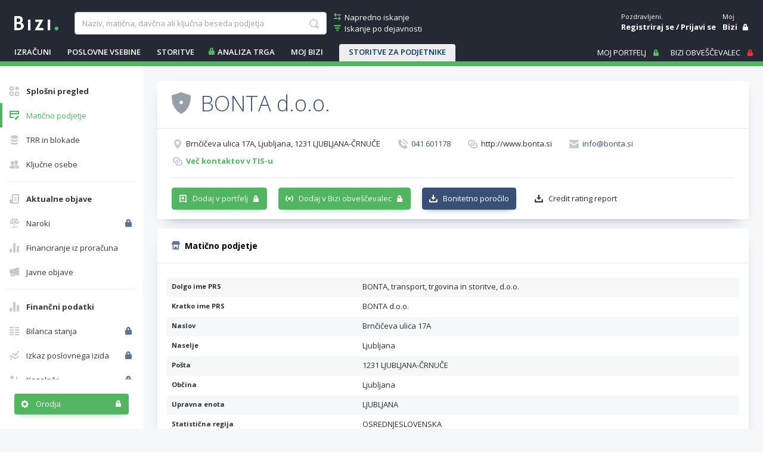

--- FILE ---
content_type: text/html; charset=utf-8
request_url: https://www.bizi.si/BONTA-D-O-O/maticno-podjetje/
body_size: 32729
content:



<!doctype html>
<html class="no-js" lang="sl">
<head><meta id="ctl00_ctl00_headMetaRobots" name="robots" content="noarchive" /><meta http-equiv="X-UA-Compatible" content="IE=Edge" /><meta charset="utf-8" /><meta name="Data Copyright" content="TSmedia, d.o.o." /><meta name="HTML, ASP.NET and Search Engine Copyright" content="Adacta Software" /><meta id="ctl00_ctl00_headMetaDescription" name="Description" content="Razširjene informacije o podjetju BONTA, transport, trgovina in storitve, d.o.o., Brnčičeva ulica 17A, 1231 LJUBLJANA-ČRNUČE na Biziju." /><meta id="ctl00_ctl00_headMetaKeywords" name="Keywords" content="BONTA, transport, trgovina in storitve, d.o.o., PRS podatki, transakcijski račun, TRR, poslovne informacije, ustanovitelji, zastopniki, status poslovnega subjekta, število zaposlenih, davčni zavezanec, davčna številka, matična številka" /><meta content="width=device-width, initial-scale=1.0, maximum-scale=1.0, minimum-scale=1.0, user-scalable=no" name="viewport" /><title>
	BONTA d.o.o. - Matično podjetje na Biziju
</title>

    
    
    

    
    <link href="//www.bizi.si//App_Themes/2020/v-20260113-084639/bizi.min.css" rel="stylesheet" />

    <link rel="apple-touch-icon" sizes="180x180" href=//www.bizi.si/apple-touch-icon.png />
    <link rel="icon" type="image/png" sizes="32x32" href=//www.bizi.si/favicon-32x32.png />
    <link rel="icon" type="image/png" sizes="16x16" href=//www.bizi.si/favicon-16x16.png />
    <link rel="manifest" href=//www.bizi.si/website.webmanifest />
    <link rel="mask-icon" href=//www.bizi.si/safari-pinned-tab.svg color="#228e41" />
    <meta name="msapplication-TileColor" content="#2b5797" /><meta name="theme-color" content="#ffffff" />

	<script type="text/javascript" src="https://cdnjs.cloudflare.com/ajax/libs/jquery/3.7.1/jquery.min.js"
        integrity="sha512-v2CJ7UaYy4JwqLDIrZUI/4hqeoQieOmAZNXBeQyjo21dadnwR+8ZaIJVT8EE2iyI61OV8e6M8PP2/4hpQINQ/g=="
        crossorigin="anonymous" referrerpolicy="no-referrer">
	</script>

    


<script type="text/javascript">
    pageData = {
        'pageType': 'kartica'
        , 'pageSubType': 'Splošni pregled'
        , 'advertiser': 'false'
        , 'visitorType': 'obiskovalec'
        , 'companyId': '1767887000'
        , 'activity': 'Prevozništvo in transport'
        , 'activityExtra': 'neznano'
        , 'activityIds': 'neznano'
        , 'region': 'OSREDNJESLOVENSKA'
        , 'size': 'Srednje enote'
    };

    window.dataLayer = window.dataLayer || [];
    window.dataLayer.push(pageData);
</script>
<script src="https://www.bizi.si/js/2020/gam-helper.js?v250916"></script>


    
    <script src="https://cdn.jsdelivr.net/npm/popper.js@1.16.1/dist/umd/popper.min.js" integrity="sha384-9/reFTGAW83EW2RDu2S0VKaIzap3H66lZH81PoYlFhbGU+6BZp6G7niu735Sk7lN" crossorigin="anonymous"></script>
    <script src="https://stackpath.bootstrapcdn.com/bootstrap/4.5.2/js/bootstrap.min.js" integrity="sha384-B4gt1jrGC7Jh4AgTPSdUtOBvfO8shuf57BaghqFfPlYxofvL8/KUEfYiJOMMV+rV" crossorigin="anonymous"></script>

    
    <script src="https://cdnjs.cloudflare.com/ajax/libs/bootstrap-datepicker/1.9.0/js/bootstrap-datepicker.min.js" integrity="sha512-T/tUfKSV1bihCnd+MxKD0Hm1uBBroVYBOYSk1knyvQ9VyZJpc/ALb4P0r6ubwVPSGB2GvjeoMAJJImBG12TiaQ==" crossorigin="anonymous"></script>

    <script type="text/javascript">
        document.writeln("<script type=\"text/javascript\" src=\"//www.bizi.si//js/2020/bundles/v-20230106-121549/highcharts.bundle.js\"><" + "/script>");
    </script>

    <script src="https://cdnjs.cloudflare.com/ajax/libs/classlist/1.2.20171210/classList.min.js" integrity="sha384-VEu+sgL1aGk/o/dEXW2qjDOjn7kPghYlOpDH+2xJ644p5nmrSigN3CiEWrytxTBt" crossorigin="anonymous"></script>

    
    <link rel="stylesheet" href="https://cdnjs.cloudflare.com/ajax/libs/bootstrap-datepicker/1.9.0/css/bootstrap-datepicker.min.css" integrity="sha512-mSYUmp1HYZDFaVKK//63EcZq4iFWFjxSL+Z3T/aCt4IO9Cejm03q3NKKYN6pFQzY0SBOr8h+eCIAZHPXcpZaNw==" crossorigin="anonymous" />

    
    <script type="text/javascript" >
        /* <![CDATA[ */
        (function () {
            var d = document,
                h = d.getElementsByTagName('head')[0],
                s = d.createElement('script');
            s.type = 'text/javascript';
            s.async = true;
            s.src = document.location.protocol + '//script.dotmetrics.net/door.js?id=4509';
            h.appendChild(s);
        }());
    /* ]]> */
    </script>
    

    
    <script type="didomi/javascript" id="smarttag_script" src="//tag.aticdn.net/569029/smarttag.js" data-vendor="c:at-internet"></script>
    <script type="didomi/javascript" data-vendor="c:at-internet">
        document.querySelector('#smarttag_script').onload = () => {
            var ATkeyword = encodeURIComponent('');

            var AThref = encodeURIComponent(document.location.href);
            var ATref = encodeURIComponent(document.referrer);

            var ATutmc = '', ATutms = '', ATutmm = '', ATdls = document.location.search.substring(1).split("&");

            for (i = 0; i < ATdls.length; i++) {
                var ATdls_arg = ATdls[i].split("=");
                switch (ATdls_arg[0].toLowerCase()) { case "utm_campaign": ATutmc = encodeURIComponent(ATdls_arg[1]); break; case "utm_source": ATutms = encodeURIComponent(ATdls_arg[1]); break; case "utm_medium": ATutmm = encodeURIComponent(ATdls_arg[1]); break; }
            }


            var tag = new ATInternet.Tracker.Tag();
            tag.page.set({
                name: AThref
            });
            tag.dynamicLabel.set({
                pageId: AThref,
                chapter1: encodeURIComponent(pageData.pageType),
                chapter2: '',
                chapter3: '',
                update: '202101010000'
            });
            tag.customVars.set({
                site: {
                    1: encodeURIComponent(pageData.pageType),
                    2: encodeURIComponent(pageData.companyId),
                    3: ATkeyword,
                    4: AThref,
                    5: ATref,
                    6: ATutms,
                    7: ATutmc,
                    8: ATutmm,
                    9: encodeURIComponent(pageData.visitorType),
                    10: encodeURIComponent(pageData.pageSubType)
                }
            });
            tag.dispatch();
        }
    </script>

    <script type="didomi/javascript" id="ocm_script" src="//cdn.orangeclickmedia.com/tech/bizi.si/ocm.js" async="async" data-vendor="iab:1148"></script>

    <script type="text/javascript">window.gdprAppliesGlobally = false; (function () { function n(e) { if (!window.frames[e]) { if (document.body && document.body.firstChild) { var t = document.body; var r = document.createElement("iframe"); r.style.display = "none"; r.name = e; r.title = e; t.insertBefore(r, t.firstChild) } else { setTimeout(function () { n(e) }, 5) } } } function e(r, a, o, c, s) { function e(e, t, r, n) { if (typeof r !== "function") { return } if (!window[a]) { window[a] = [] } var i = false; if (s) { i = s(e, n, r) } if (!i) { window[a].push({ command: e, version: t, callback: r, parameter: n }) } } e.stub = true; e.stubVersion = 2; function t(n) { if (!window[r] || window[r].stub !== true) { return } if (!n.data) { return } var i = typeof n.data === "string"; var e; try { e = i ? JSON.parse(n.data) : n.data } catch (t) { return } if (e[o]) { var a = e[o]; window[r](a.command, a.version, function (e, t) { var r = {}; r[c] = { returnValue: e, success: t, callId: a.callId }; n.source.postMessage(i ? JSON.stringify(r) : r, "*") }, a.parameter) } } if (typeof window[r] !== "function") { window[r] = e; if (window.addEventListener) { window.addEventListener("message", t, false) } else { window.attachEvent("onmessage", t) } } } e("__tcfapi", "__tcfapiBuffer", "__tcfapiCall", "__tcfapiReturn"); n("__tcfapiLocator"); (function (e, t) { var r = document.createElement("link"); r.rel = "preconnect"; r.as = "script"; var n = document.createElement("link"); n.rel = "dns-prefetch"; n.as = "script"; var i = document.createElement("link"); i.rel = "preload"; i.as = "script"; var a = document.createElement("script"); a.id = "spcloader"; a.type = "text/javascript"; a["async"] = true; a.charset = "utf-8"; var o = "https://sdk.privacy-center.org/" + e + "/loader.js?target_type=notice&target=" + t; if (window.didomiConfig && window.didomiConfig.user) { var c = window.didomiConfig.user; var s = c.country; var d = c.region; if (s) { o = o + "&country=" + s; if (d) { o = o + "&region=" + d } } } r.href = "https://sdk.privacy-center.org/"; n.href = "https://sdk.privacy-center.org/"; i.href = o; a.src = o; var f = document.getElementsByTagName("script")[0]; f.parentNode.insertBefore(r, f); f.parentNode.insertBefore(n, f); f.parentNode.insertBefore(i, f); f.parentNode.insertBefore(a, f) })("ec8d3ff2-59ed-427c-b245-d5ba0ea6db1f", "hRQLH3tq") })();</script>

    

    

    
    <script>(function(w,d,s,l,i){w[l]=w[l]||[];w[l].push({'gtm.start':
    new Date().getTime(),event:'gtm.js'});var f=d.getElementsByTagName(s)[0],
                j = d.createElement(s), dl = l != 'dataLayer' ? '&l=' + l : ''; j.async = true; j.src =
                    'https://www.googletagmanager.com/gtm.js?id=' + i + dl; f.parentNode.insertBefore(j, f);
        })(window, document, 'script', 'dataLayer', 'GTM-WJLGQCV');</script>
    

    
    <script type="text/javascript" src="//www.bizi.si//js/2020/v-20210310-174206/pisHead.min.js"></script>

</head>
<body class=''>
    
    <noscript><iframe src="https://www.googletagmanager.com/ns.html?id=GTM-WJLGQCV"
    height="0" width="0" style="display:none;visibility:hidden"></iframe></noscript>
    

    

    <form method="post" action="./?n=BONTA-D-O-O&amp;p=o-podjetju&amp;sp=maticno-podjetje&amp;rw=1" id="aspnetForm" autocomplete="off">
<div class="aspNetHidden">
<input type="hidden" name="ctl00_ctl00_ScriptManager1_HiddenField" id="ctl00_ctl00_ScriptManager1_HiddenField" value="" />
<input type="hidden" name="__LASTFOCUS" id="__LASTFOCUS" value="" />
<input type="hidden" name="__EVENTTARGET" id="__EVENTTARGET" value="" />
<input type="hidden" name="__EVENTARGUMENT" id="__EVENTARGUMENT" value="" />
<input type="hidden" name="__VSTATE" id="__VSTATE" value="H4sIAAAAAAAEAO1cWXPbSH63IIGkJEvyMeO5dqVe7yb2zAoU78Mz4w0oYmzwApekmIo2KQUkIQk8AAUA5R1VKp/A85pnz9dI1eyT9ZjH/SJ5ytvm92/wlGTL9sx6qlLrWQGNRv+P/t/dDe5fFjY+FsTP214/EvnN6HpyXNZNa3zftfu/KQ/7ntk0jWfRjY2OsNARlWsAdu3BiW59mzc83ey7OUe32seGm9c9PTqP7LCzIa5EM9l0NJ2NZSIb94TN9W8c49+GhuXVi3k178b+e+HGwo0bN/6Cf3Snf0vU+I/6t65nDMKg1zfanmlbbviJYRmO2Q6XTNf71+gf/jAaolpePLbNBm7bdvpma5s1DccFwNeJcIT+22a7YGroGF9bxtBz9P42qw5bfbNdNL5t2D3D+rqVTuvJdjIVzcYTRiST/Zd/WQQLgQMT6F3xwDXPjNDBqY81eONGKBRaFm5M/22MH0Kr94TDjY5/CdBlSRBp1sG2bXmYtPh8oaafnX9vOl3MhZnWoe0M9LbZNZjNTuxO1/C6Q5bTKg15m4FVyz2xHY+aR/apaemAYK5nO6Z3amyzTtjGf9ss51gvvzNffmec6myIeeksmgZ8NBaPslJhL1cqyBVZevm8Vtl7+VxhQJMzz8zuMNwRAuBua0H8n4W3pVmt1Ylh3euZIyi9h3m4PZM5+svvhtY2a9Rq2xjj9u3T+blus6Hr6Rawe0a/C/gzHQROLJNw4Y03dCdwRzpzh62u0fP0bXb+vWecmn0bAPTesMxjcKSfvvzOMtF3apzpltEed+nj8T2ADnTPnO/rCAJpiV9DE62NL3Td/FgfenYb1t43PENyDefUbBvS0OmL6WPPO3Ef7ew8e/Ys3II0w665MxrgoqE77eOw7g7+uCPv1vkTnGZgW/AvwsyvAVzvrWyK7b7uuuLHHcc+6djPLImsjpmO1LfbPcm2NpeOHeNQ/LsrKY70Aopnlj4wdzZXoRJd8uyjo74hBj3bhjuebK7z3pO+3jYGZIaLEPem6JkeBv266Rot0jOMENdTu9+1WZ/ajk2C7dmDMMnq3srWonirJfVNq8fMMXdbS2LitZwN7K5EnTuEr23u9GxH70nRLXHC3VZADLRsz7MHW8E35GbR5+aVMgNXD6/iyjGOEDscskL9Ok52ynaXO8ocKyMMJizeHLAhXEVvTWXUubdCvMHhm6ZrtvrGMdcyt6h7S+Dqs6u4OnHAzqm+GdSsXbhvT7zrHtvPqo595Biu+9A7Nt3Pv+QqEK5BwSVz/SCKSVuho44QBGs3yQyv421r+dVMXaeJn8A+yF6hEul64/A1Vu0P3Tczk9dO+ioe3sxAl342yuLPRjnws1Fe5vZ83BFWecqFPYfeitjU6aNV/h6cM9dAShl5uM1sF/kK+YYdDi0kOtvS+5btemaYB3OQXxQ/[base64]/Gd4jvIhHxlvprMT0BjeU4Yj64TxiG8zGpTcu8aknkmnTjA1B5aOollZQ6XdB0uSHNOqquXlHutkZ7CdynKSB2jb8H1CM3axlvZuT8jy5RGxTqhWH8Pgt94DzRuvQcat98DjbvX+dtmqGO6OsrJjjhp/QR0P3w7U9KR88wzfRwyuU/cew/i+eg90Pj4PdCY5tmZzIh1QQCE/6nlWQx/Eqprw8Ly6mg4aJmS7UDWOptUVP66DpwNPbPvSm1/Iwbhge/EoP/ENi3PQF4i7v1YHRTvaz4a135l+bAZtK02X3sknpkWaIUBrdO2S5hWn18/eE3ZsvPgy1Fm5tFNHBdj4niSd/h8Q+Mx0zwJsw+KD3O2hXrLA2t227hQ5czy+K5LCX+9s7nUQFUk3uQWPdrGGIUpnyUMWTYty3COvUFf/PLypgrzt1VK3WGr34UzvHKHZbTAWhOffKUzLr77ntF/FElEWSoSjaYz9xlf8399f7KaRpDX+zYKt75xaFv3H0/HfrWjP+bJY2VrXVyjMu4fWrbl6Zg5BPLBAIr37Edz/ZuCY4kr0XQqncmkI5HI5qJj9MWQZR/a/b79jK/81sjulsTBWKCmZ7oAtfthy/B2IKlJkXfyx99VnskDOR+RVVm25bxM956sJOTa73OGrOzJv3+Wq8mKS/d9WSnLNXn+/nuCUxR569YFLiD+dVi/dNH6fbuXOshZXdqNOjT63alF37xyLfouy4tMQ79Q0L/hYn9rdRqJeZJY55X31dNwjwnBOGxO5/FOS+6rF8avn8cFZ59n/u6k8l/a2pg3m6HZMUZpAgPuBTZDu667y7eraJ6MrzPA7kB3vp3ErBPHsAwY4RrfzTAsz9/TuD07F8V6+PmXm0sHv6rnBOEi3a3bhl+4+cuGFQoht/hWRWi8VfFuWwpvEWtGuy0IaJO1y2UBcUaFiXS27lwvla27Vwhi64NXCGFxvE8j+hXCrZZ0qveHxtSE1seiOhwlp1+8LlDzNc4Ip19JLk2y2nWAwTEvt/297TeDmoR8YQx+dxxyybAmzY+mzV9OmwsXkiUEQu/mBDWzxJwN5asHv1I9Y7BrDy1P2Lr3mGMZDVoT1/J2/8hm5sCgjWw/IY1FsSaG324z/MLCb80YLSUn1NaLDkrvC+Qmwy+kpCkz/GWgotMC7yLMR69IT3wROQMeBDhip3ERfnmSxTp+op4SrNrn33v6JYKvynX+gnNKUGuBL+sS/BzB4Jwu9k4cLJV0RivYK+DGJPmKcQbubt1DgeKOtvUpVHcvQd/[base64]/V77qmKfTEmgGmHYMJc9x7j9eW/nKRW171aj7j9WcXGF1NZlikVgkyjDDJIvHcUknUC8R3OvgR+Uy0YDTsId258TxWDLMotEwiwHZNquUcvDHTvjztZXlC3hadr9zn82csqC489PxqHdyykIv0MlPWb6+33jEGjXaUbTJ3MkTkHswFt7S58dcJ449AGNhVuybPdgDrOrEJpM4pfMudmq8/G7mEI3Z7NRB0Xg8Uop9Gr7/eFJuXhWVabuKQAyJb2nYpzvgTXeODDB60OrrVu9CWXr/cYOKzy8mEl2GUCfS3YEOH/90ioxlIxEoMpJEUZ1IsWw28a6KTIVZJEWKjCa22V5F3UUEUBsMlIoy8+OAWpD/pt73qt54gtQbhbNGU9kMiySS76reeAT6TXL9prZZ/UR3eoA0/qbPN9Anbf3NRPdPG8OueeXh/TuHeL/OWxeT6mTqECHzQOiYPgiggrtj89N+nbn64GLVvTHL3y+qVBjYzHaOsH460zmLQNeCxC9l6a08T2E6O2NQTNcguA6KNtuh5VDX5vuFs+XD+YtLHxNcxHk3GQG3CEazY/[base64]/h0bqp5gw4E6MiQ1Yv5K+CWp2WSD/J8AQHCd/EHHcm04OQGnTa1ew/YqzflgHzn6c6uQRJjHrd/E8HKOLXPpKeJbDgRjew8GEeSBwdYHRw+eDx6gTrxSkC+B9URPpud0AfwtyOD5sI6k6m9ybT+/d1nVXUMMKY7PBpLT5OxcCxx1Wz8F5jNHMBoFr+Yr77HvLNGfWB0zEu2/2mVi8CC93kI7Vj/TZaFfLE6g+wL3//OdO7xLmQ3MAYt46pvmS6tAXlay5J/xpLAuzmL9zf7hFGfYNTfBOMnJd9pXCw8AceDJkQBzoB+ay4N1F/5ydVFpB9XNaqgKiqr7+UKSrHBqGOvoIxzwLr4X8JXJ6OM3TSdR0wuVJX69li67KFP7HNKSTQO9/HwL350Pnz7NF/n300x6Ffv8Qw9yc/3H2vUacz3kg098tn9quWwncdfIXzb1hHl3lHrDQuHWSRjYUyPoOe+Rps/SL9FG3Fr9LUlbWh/Yxr9jrikVdX65jp1NilF+72Cmqd9EOrN2UOrc9S59eHabfWsZTimv2C2WTgcXn6i1ZRKAYvjEFrq+Yui/GFh74nW3H+q5SszNXOoqNU0en2nojVqMoFoUrEmU9e6lpNLlcnj5YX3clXL1+QmUalq5b0addXlpsoJb9TxFqNhTf6QfdlvXMWvEMkK0agQSQuRuBCNCNGYEMkIEVzRmRAiKSGS/OC3i2tHs//uLRySMZPwtu6JAbt1YA6MrY9EkVqdrY9JNn9euDMiZvNNDE7tplzIa83zFy+fqxU5SIsIzDwgV+WXz5VQTik11MquikYFq4xi43ZOrTdq6q7MtByra42SupQrKXkxV9KKSiCnPcV8l3MQI3xoVxZzEM7uSq4mk5iAcClXy8vLuZqyrzXxPoTW+Q/qrhLcBWGtKYu7SqmgfLir1Iq4MyhnrDulHKJewhrgDW2FbpB9QS4u76q14l5JriirL59j/PkLrbmr3qE9HJmQjPSqlJepSyuDSCivYCIVtRjMq03MVRbzGjx+Bdca1ATqAWpW5A/pBtYkdD7VmuxJTc4ru8t+L+Bv57USq9bUyd6RSj0+z6yhVUuYXiivlc9/kEtKMK8BZVNeJlPRCFUgv1ctKcW7/jxl1pTrRAl4lBXfWrkg0Swo67jSGIA90SryKn9UOUcbo3ZVadRo7kvUufykptWBvqAEn0LL0O/6Uw1akOollesnAAeAYHCrFfZKoafQUwNTWn9aq5IepKK2D6CAmq/[base64]/gLTLAbKchG2FCxDMnCqEO5F0m6wrOSbWh4vlMoT5fwF7vDEoow7uZP8aVktluTm+Q9ExI9KSpmRWe3dKaugLs0KUERXRV7hVxjQy+ehsgoLgaXdLmvFmlbBxBo1BbEA0y5DkOTJt3hjxsaDZRgLjHTNj30IDjmIdqm8B/[base64]/BxWGIW2O5OUNnHz2+MuBfMBt7vKSp3UxY0tVNdKEHFTvkspUaVMMpVJEGYGX1Nwp+HyZ/VmGPWDRkJiTZ56wyNbeLpcbyoNmYGjX1JLRYvTuDjuE/8tQopaIEJEUaYZqZ/NvrkAddN/B58FytD5C7lEErsN3soImkpNatZgFzkZr0gVezXeaCAWrfJGQalVlILfCQJ+Z20PbtoIUdzYRXC4SY1vEKGRDeUV/[base64]/uUGuSNfZnntLEPBPblZu3l88A++YYS4NlydwVUSso+ANUgmg30ieC4pq7Q1a8xVs9/[base64]/6iMwTDsCMhHARqgNrabxhzHRKGCjGEf8kt5Jj2n0ZyKApz7MJUJcoD+DcRnqA/4ovYceAJIhMKCNAiXpG8qOEUrSNqk6hvcxkiNYiIEFmkmM2oCBDIgD6D4aA2gc7QyGkFDIBEj/nASGxokDjIvjfZzeUx89E7f4SwCW7CBBdguYBMZnqY9UQP0YT2LNxrEe+PPC0f/Hf3xhs8SXif7ey+SkfWl8IO4ftwZHn5v5fQvjUatXdy/O7oPNr0lHx/L+UnV141anc++Gv3N7c3bjZ3F2e/jiUhZvPjwkziZjQuNvwvBGEP2vPpbG33v841U7ArTx1zZ2LJ1/7NEdSnbH7RtdyRt2TKmn93vDvu7ZjnSmS+YZ3zSQLMOz/a0A6dt2sn+2GfC3EESRbx2NGNgU6963fUN0W3q7d+TQ0lkyB/qR8YgNnf7DyQaV5w4k+rma2Q67HYtY4nscO4icf4SH7qSy8Zie1vVsp5PGKtPn4YB4OOA8HLjHQ88zHNez271w9+ToAf2iZtH/MuuvNeWtT0aT3VoXM5XxTwGZj4gRIjZFRPsYhIg2Pxhh8ncyjM70cwpSz/FreO3pPVsaHtke36aVTsEmpmwejz8jRculo57+sIu3uiuNtqFM6UR3PMtwpFOzY9jScbrTTk6YH5vKp2Lnp1BSJJNOZdud1MGY+MGI+EWtvP+ZQk2lIjCzCeZtdspGqNkENTv/3mA+bnaqn38/3s0z2Qj579ivqRzRZr5NIdU1rptQx3aNtil1dKl9rHtHJx7YtsjcPKNl0O8fLEPq2VZv6BhWm753T551rlDTP/8EasoaSCJZPZk8GLEC7Rhz6vnrzobOtbgqCAvKJ/qhKdsFnifVBvPxMMJDm8SWwaZ4Zr7pWZr96PJK1+6e2Ee26xldGIuln+g9Y2RAZpe+KpP4xzIWfP9M4t+wDUzim88OEF1zANe3j+h4Q4pnjGT0CmX0frwy9Gzb0PVMunU4F8UOYqkMSjZk8fhF1/mZZg2llStT9OQmPn42xs9OaHtxhJ+OD338pEXCTz8EA342xj/zhRUps/OaabmeCdYHZt/s2vQTnVPHPqXY3B8d4bngvmU7Z7aEGM1PK+moomtjzJFjtNo6YoPTPrTdK3R4+FM4VDKRNCIIfQdTjvQD4ki/5Frvd57Q2pPzF4SWjdEyjpYyUmmKlnG0v2ON0Wmvj5ftc7wvvwPi8PSHO/x84j+FyfnT+OD8NacOZblYV0a/f7j/GE9Y1o6+1KOjgLWVt0H2pKTl9uoTbP7jO2N7KuewpJZoI75e1WoNH69U5ytsiVbYoOEPYpNB0x/wn7/o2YddCNPu6f435ksb4//TAl6fLYm/fe1Xtv7PQQyJfxq5MyodX/FJs//zdH8Q/UZ0ozX5icX4U+jNq+DoLh0b/ZOdH/HrUOGVNN/sN/U/gvSif2y2EO38H4E9bYCLQwAA" />
<input type="hidden" name="__VIEWSTATE" id="__VIEWSTATE" value="" />
</div>

<script type="text/javascript">
//<![CDATA[
var theForm = document.forms['aspnetForm'];
if (!theForm) {
    theForm = document.aspnetForm;
}
function __doPostBack(eventTarget, eventArgument) {
    if (!theForm.onsubmit || (theForm.onsubmit() != false)) {
        theForm.__EVENTTARGET.value = eventTarget;
        theForm.__EVENTARGUMENT.value = eventArgument;
        theForm.submit();
    }
}
//]]>
</script>


<script src="/WebResource.axd?d=pynGkmcFUV13He1Qd6_TZJ0_LrTQRnDfn4KaTTWyg6VklUo8yb8snqxXwEpMuhQNVkKoT2haC8_AOU8TDfXIXz8JNN8ny-NbSmy9JIsbenI7mUTnzp6Rf4G9l3SZfaX50&amp;t=638901608248157332" type="text/javascript"></script>


<script type="text/javascript">
//<![CDATA[
var __cultureInfo = {"name":"sl-SI","numberFormat":{"CurrencyDecimalDigits":2,"CurrencyDecimalSeparator":",","IsReadOnly":true,"CurrencyGroupSizes":[3],"NumberGroupSizes":[3],"PercentGroupSizes":[3],"CurrencyGroupSeparator":".","CurrencySymbol":"€","NaNSymbol":"NaN","CurrencyNegativePattern":8,"NumberNegativePattern":1,"PercentPositivePattern":0,"PercentNegativePattern":0,"NegativeInfinitySymbol":"-∞","NegativeSign":"-","NumberDecimalDigits":2,"NumberDecimalSeparator":",","NumberGroupSeparator":".","CurrencyPositivePattern":3,"PositiveInfinitySymbol":"∞","PositiveSign":"+","PercentDecimalDigits":2,"PercentDecimalSeparator":",","PercentGroupSeparator":".","PercentSymbol":"%","PerMilleSymbol":"‰","NativeDigits":["0","1","2","3","4","5","6","7","8","9"],"DigitSubstitution":1},"dateTimeFormat":{"AMDesignator":"dop.","Calendar":{"MinSupportedDateTime":"\/Date(-62135596800000)\/","MaxSupportedDateTime":"\/Date(253402297199999)\/","AlgorithmType":1,"CalendarType":1,"Eras":[1],"TwoDigitYearMax":2029,"IsReadOnly":true},"DateSeparator":". ","FirstDayOfWeek":1,"CalendarWeekRule":0,"FullDateTimePattern":"dddd, dd. MMMM yyyy HH:mm:ss","LongDatePattern":"dddd, dd. MMMM yyyy","LongTimePattern":"HH:mm:ss","MonthDayPattern":"d. MMMM","PMDesignator":"pop.","RFC1123Pattern":"ddd, dd MMM yyyy HH\u0027:\u0027mm\u0027:\u0027ss \u0027GMT\u0027","ShortDatePattern":"d. MM. yyyy","ShortTimePattern":"HH:mm","SortableDateTimePattern":"yyyy\u0027-\u0027MM\u0027-\u0027dd\u0027T\u0027HH\u0027:\u0027mm\u0027:\u0027ss","TimeSeparator":":","UniversalSortableDateTimePattern":"yyyy\u0027-\u0027MM\u0027-\u0027dd HH\u0027:\u0027mm\u0027:\u0027ss\u0027Z\u0027","YearMonthPattern":"MMMM yyyy","AbbreviatedDayNames":["ned.","pon.","tor.","sre.","čet.","pet.","sob."],"ShortestDayNames":["ned.","pon.","tor.","sre.","čet.","pet.","sob."],"DayNames":["nedelja","ponedeljek","torek","sreda","četrtek","petek","sobota"],"AbbreviatedMonthNames":["jan.","feb.","mar.","apr.","maj","jun.","jul.","avg.","sep.","okt.","nov.","dec.",""],"MonthNames":["januar","februar","marec","april","maj","junij","julij","avgust","september","oktober","november","december",""],"IsReadOnly":true,"NativeCalendarName":"gregorijanski koledar","AbbreviatedMonthGenitiveNames":["jan.","feb.","mar.","apr.","maj","jun.","jul.","avg.","sep.","okt.","nov.","dec.",""],"MonthGenitiveNames":["januar","februar","marec","april","maj","junij","julij","avgust","september","oktober","november","december",""]},"eras":[1,"po Kr.",null,0]};//]]>
</script>

<script src="/ScriptResource.axd?d=x6wALODbMJK5e0eRC_p1LYFqmeuWDDLyGGwmQ53sWD5eJwsoFlwNt93EA7UobeD7Xo5h9NT90Imk9GE1RBQw67t121qlmI4gvlJ2h2X4-dMNVzn5wY6oyQj6VlYF0h3unZf2vB48hoQUr5nzqoqJjfQeeA8rkfeiJxM33EkZOT41&amp;t=ffffffffec54f2d7" type="text/javascript"></script>
<script src="/ScriptResource.axd?d=P5lTttoqSeZXoYRLQMIScMo6i1F1jcj89wzs6LXCvbqGv9s9_xe6kA8I1d3nS2T6BY0CCXiSfsHgDtrf8L9DiN-GUjR0sv7O28_-1qzKH0Hy-_88ZojSbypi3r5Zc9GP68OEs5TX0FuURbIvsnK46rnu3MN8nNFwrh8a1GodPec1&amp;t=ffffffffec54f2d7" type="text/javascript"></script>
<script src="/CompanyDetailsAbout.aspx?_TSM_HiddenField_=ctl00_ctl00_ScriptManager1_HiddenField&amp;_TSM_CombinedScripts_=%3b%3bAjaxControlToolkit%2c+Version%3d3.5.40412.0%2c+Culture%3dneutral%2c+PublicKeyToken%3d28f01b0e84b6d53e%3asl%3a1547e793-5b7e-48fe-8490-03a375b13a33%3a475a4ef5%3aeffe2a26%3a3ac3e789" type="text/javascript"></script>
<script src="/WebResource.axd?d=JoBkLzP19aTuxbWOhHobYmtgPe6loJK_F2F3PSlMhuf5j4Dd69beKjHi76iTBhSy7aDWoylUNIcoDchZs3hNn4DFKk5FK5HuOX8PcK5nwwtk6bvSuSabDfWYn-eMD2MX0&amp;t=638901608248157332" type="text/javascript"></script>

        <script type="text/javascript">
//<![CDATA[
Sys.WebForms.PageRequestManager._initialize('ctl00$ctl00$ScriptManager1', 'aspnetForm', ['tctl00$ctl00$cphMain$upMenu','','tctl00$ctl00$cphMain$UtilitiesCompanyDetails1$upUtils','','tctl00$ctl00$cphMain$upSaveCompanies',''], [], [], 270, 'ctl00$ctl00');
//]]>
</script>


	    

<div class="b-box b-box-ad">
	
<!-- /316183515/bizi.si/outofpage -->
<div id="outofpage" data-ocm-ad></div>

</div>


        <div class="b-root">
            <div class="b-header-message-container" id="divHeaderMessage">
                <div class="b-msg">
                    <div class="b-msg-in row no-gutters">
                        <span class="col b-text"></span>
                        <a class="col-auto i-close i-color-white" href="javascript:void(0);" onclick="hideMessage();"></a>
                    </div>
                </div>
            </div>

            <header id="ctl00_ctl00_sectionHeader">

                <div class="b-header">
                    <a class="navbar-toggler collapsed b-header-left-toggler i-orodja-excel"
                        data-toggle="collapse" data-target="#headerLeftContent" aria-controls="headerLeftContent"
                        aria-expanded="false">
                    </a>
                    <a class="b-header-logo-link-below-lg" href="https://www.bizi.si/" title="link na home">
                        <img class="b-logo" src="//www.bizi.si/images/logoWhite.png" alt="logo" />
                    </a>
                    <a class="navbar-toggler collapsed b-header-right-toggler i-gumbi-iskanje"
                        data-toggle="collapse" data-target="#headerRightContent" aria-controls="headerRightContent"
                        aria-expanded="false">
                    </a>

                    <div class="b-header-menu-container" id="headerLeftContent">
                        <div class="b-header-menu-content">
                            <div class="b-header-left">
                                <div class="b-header-search">
                                    <div class="b-header-logo">
                                        <a class="b-header-logo-link" href="https://www.bizi.si/" title="link na home">
                                            <img class="b-logo" src="//www.bizi.si/images/logoWhite.png" alt="logo" />
                                        </a>
                                    </div>
                                    
                                    <div id="ctl00_ctl00_Search1_pnlSimpleSearch" class="b-header-search-with-links" onkeypress="javascript:return WebForm_FireDefaultButton(event, &#39;ctl00_ctl00_Search1_lbSearch&#39;)">
	

    <div class="b-header-search-box">
        <input name="ctl00$ctl00$Search1$tbSearchWhat" type="text" maxlength="100" id="ctl00_ctl00_Search1_tbSearchWhat" class="form-control" placeholder="Naziv, matična, davčna ali ključna beseda podjetja" autocomplete-service-url="https://www.bizi.si/services/search.asmx/ACSearchCommon" autocomplete-count="5" autocomplete="off" aria-label="searchBox" aria-describedby="basic-addon1" />

        <ul id="ulAutocomplete_ctl00_ctl00_Search1_tbSearchWhat" class="b-autocomplete">
            
            
        </ul>

        

        <a onclick="showProgress();" id="ctl00_ctl00_Search1_lbSearch" class="b-link i-gumbi-iskanje" href="javascript:__doPostBack(&#39;ctl00$ctl00$Search1$lbSearch&#39;,&#39;&#39;)"></a>

        <script type="text/javascript">
            $(document).ready(function () {
                Autocomplete.bind();
            });
        </script>
    </div>

    
        <div class="b-header-search-links">
            <a class="b-link i-iskanje-napredno i-color-green" href="https://www.bizi.si/napredno-iskanje/">
                <span class="b-link-text">Napredno iskanje</span>
            </a>
            <a class="b-link i-iskanje-dejavnost i-color-green" href="https://www.bizi.si/TSMEDIA/" >
                <span class="b-link-text">Iskanje po dejavnosti</span>
            </a>
        </div>
    
    <div id="ctl00_ctl00_Search1_divSearchButton" class="b-search-button">
        <a onclick="showProgress();" id="ctl00_ctl00_Search1_LinkButton1" class="btn btn-green" href="javascript:__doPostBack(&#39;ctl00$ctl00$Search1$LinkButton1&#39;,&#39;&#39;)">Poišči podjetje</a>
    </div>


</div>
                                </div>
                                


<div class="b-header-links" id="divHeaderLinks">

    
        <div class="dropdown">
            <a class="b-link dropdown-toggle" id="navbarHeaderCalculations" aria-haspopup="true" aria-expanded="false">IZRAČUNI</a>
            <div class="dropdown-menu b-dropdown-menu b-dropdown-menu-mojbizi" aria-labelledby="navbarHeaderCalculations">
                <a class="dropdown-item" href="https://www.bizi.si/izracuni/izracun-neto-place/">Izračun neto plače</a>
                <a class="dropdown-item" href="https://www.bizi.si/izracuni/izracun-ddv/">Izračun DDV</a>
                <a class="dropdown-item" href="https://www.bizi.si/izracuni/izracun-obroka-kredita/">Izračun obroka kredita</a>
                <a class="dropdown-item" href="https://www.bizi.si/izracuni/nalozbeni-kalkulator/">Naložbeni kalkulator</a>
            </div>
        </div>
    

    <div class="dropdown">
        <a class="b-link dropdown-toggle" id="navbarHeaderNews" aria-haspopup="true" aria-expanded="false">POSLOVNE VSEBINE</a>
        <div class="dropdown-menu b-dropdown-menu b-dropdown-menu-mojbizi" aria-labelledby="navbarHeaderNews">
            <a class="dropdown-item" href="https://www.bizi.si/novice/">Novice</a>
            <a class="dropdown-item" href="https://www.bizi.si/borzne-objave/">Borzne objave</a>
            <a class="dropdown-item" href="https://www.bizi.si/bizi-svetuje/">Bizi svetuje</a>
            <a class="dropdown-item" href="https://www.bizi.si/bizi-help/">BiziHELP</a>
            <a class="dropdown-item" href="https://www.bizi.si/dogodki/">Dogodki</a>
            <a class="dropdown-item" href="https://www.bizi.si/podjetja/">Podjetja</a>
            <a class="dropdown-item" href="https://www.bizi.si/pomembni-datumi/">Pomembni datumi</a>
        </div>
    </div>

    
        <div class="dropdown">
            <a class="b-link dropdown-toggle" id="navbarHeaderServices" aria-haspopup="true" aria-expanded="false">STORITVE</a>
            <div class="dropdown-menu b-dropdown-menu b-dropdown-menu-mojbizi" aria-labelledby="navbarHeaderServices">
                <a class="dropdown-item" href="https://www.bizi.si/storitve/">Storitve</a>
                <a class="dropdown-item" href="https://www.bizi.si/storitve/moj-bizi/naroci/korak-1">Naroči polni Bizi</a>
                <a href="../../storitve/moj-bizi/naroci-brezplacno/korak-1" id="ctl00_ctl00_HeaderLinks1_aOrderDemo" class="dropdown-item">Preizkusi brezplačni dostop</a>
                <a class="dropdown-item" href="https://www.bizi.si/storitve/moj-bizi/">Moj Bizi: nivoji dostopa</a>
                <a class="dropdown-item" href="https://www.bizi.si/storitve/certifikat-trajne-odlicnosti/">Certifikat trajne odličnosti</a>
                <a class="dropdown-item" href="https://www.bizi.si/storitve/oglasevanje/">Oglaševanje</a>
                <a class="dropdown-item" href="https://www.bizi.si/storitve/bonitetna-porocila/">Bonitetna poročila</a>
                <a class="dropdown-item" href="https://www.bizi.si/storitve/bonitetna-porocila/naroci-bonitetno-porocilo-en/">Order credit report</a>
                <a class="dropdown-item" href="https://www.bizi.si/storitve/analize-trgov/">Analiza trga</a>
                <a class="dropdown-item" href="https://www.bizi.si/storitve/mobilni-dostop/">Mobilni dostop</a>
                <a class="dropdown-item" href="https://www.bizi.si/storitve/API-dostop/">API dostop</a>
                <a href="https://www.bizi.si/storitve/seznami/" id="ctl00_ctl00_HeaderLinks1_aSeznami" class="dropdown-item ir-lock-on" data-toggle="tooltip" data-placement="top" title="Vsebina je na voljo le naročnikom.">Seznami</a>
            </div>
        </div>

        <a href="https://www.bizi.si/storitve/moj-bizi/naroci/korak-1" id="ctl00_ctl00_HeaderLinks1_aNewAnalysis" class="b-link i-lock-on" onclick="showProgress();" data-toggle="tooltip" data-placement="bottom" title="Vsebina je na voljo le naročnikom.">ANALIZA TRGA</a>
        <div class="dropdown">
            <a class="b-link dropdown-toggle" id="navbarHeaderMyBizi" aria-haspopup="true" aria-expanded="false">Moj Bizi</a>
            <div class="dropdown-menu b-dropdown-menu b-dropdown-menu-mojbizi" aria-labelledby="navbarHeaderMyBizi">
                <a class="dropdown-item" href="https://www.bizi.si/storitve/moj-bizi/">Nivoji dostopa</a>
                <a href="https://www.bizi.si/registracija/korak-1" id="ctl00_ctl00_HeaderLinks1_aMyBizi" class="dropdown-item ir-lock-on" data-toggle="tooltip" data-placement="bottom" title="Moj Bizi je na voljo registriranim uporabnikom.">Okolje Moj Bizi</a>
            </div>
        </div>
    
    
    
    
    
        <div class="dropdown b-dropdown-telekom">
            <a class="b-link dropdown-toggle" id="navbarHeaderServicesTelekom" aria-haspopup="true" aria-expanded="false">STORITVE ZA PODJETNIKE</a>
            <div class="dropdown-menu b-dropdown-menu b-dropdown-menu-mojbizi" aria-labelledby="navbarHeaderServicesTelekom">
                <a class="dropdown-item" target="_blank" href="https://www.telekom.si/mala-podjetja/mobilno?utm_source=bizisi&utm_medium=txt_linki&utm_campaign=b2b_bizi_ao220&utm_id=29012025_internal">
	                Mobilno</a>
                <a class="dropdown-item" target="_blank" href="https://www.telekom.si/mala-podjetja/internet-in-neo-televizija?utm_source=bizisi&utm_medium=txt_linki&utm_campaign=b2b_bizi_ao220&utm_id=29012025_internal">
	                Internet in NEO</a>
                <a class="dropdown-item" target="_blank" href="https://www.telekom.si/mala-podjetja/oblacne-in-varnostne-storitve?utm_source=bizisi&utm_medium=txt_linki&utm_campaign=b2b_bizi_ao220&utm_id=29012025_internal">
	                Oblačne in varnostne rešitve</a>
                <a class="dropdown-item" target="_blank" href="https://www.telekom.si/pomoc/kontakt?utm_source=bizisi&utm_medium=txt_linki&utm_campaign=b2b_bizi_ao220&utm_id=29012025_internal">
	                Poslovno svetovanje</a>
                <a class="dropdown-item b-dropdown-img" target="_blank" href="https://www.telekom.si/mala-podjetja?utm_source=bizisi&utm_medium=txt_linki&utm_campaign=b2b_bizi_ao220&utm_id=29012025_internal">
                    <img src="https://www.bizi.si/images/2020/logoTelekom.png" alt="" />
                </a>
            </div>
        </div>
    

</div>

<script type="text/javascript">
	Sys.WebForms.PageRequestManager.getInstance().add_endRequest(HeaderLinks.InitStuff);
	$(function () {
		HeaderLinks.InitStuff();
	});
</script>
                            </div>
                            <div class="b-header-right">
                                

<div class="b-header-right-user">
    <div class="b-header-moj-bizi-column">
        <div class="navbar navbar-expand">

            
                <div class="collapse navbar-collapse">
                    <ul class="navbar-nav">
                        <li class="nav-item dropdown">
                            <div class="b-user-name">
                                <div class="b-hello">
                                    <div class="first-row">Pozdravljeni.</div>
                                    <div class="second-row b-ellipsis">
                                        
                                        <a class="b-link b-link-login b-bold b-hover-underline" href="https://www.bizi.si/registracija/korak-1">Registriraj se</a>&nbsp;/
                                        <a class="b-link b-link-login b-bold b-hover-underline" href="https://www.bizi.si/prijava/">Prijavi se</a>
                                    </div>
                                </div>
                            </div>
                        </li>
                    </ul>
                </div>
            

            
        </div>
    </div>
    <div class="b-header-moj-bizi-column">
        <div class="navbar navbar-expand">
            <div class="collapse navbar-collapse" id="navMyBiziLinks">
                <ul class="navbar-nav">
                    
                        <li class="nav-item">
                            <a class="b-link px-0 pb-2 mr-2" href="https://www.bizi.si/registracija/korak-1" data-toggle="tooltip" data-title="Vsebina je na voljo registriranim uporabnikom.">
                                <span class="first-row">Moj</span>
                                <span class="second-row ir-lock-on">Bizi</span>
                            </a>                            
                        </li>
                    
                    
                </ul>
            </div>
        </div>
    </div>

    
    
</div>

<div id="ctl00_ctl00_LoginStatus1_divPortfeljSizeCounters" class="b-header-moj-bizi-info">
    <a href="https://www.bizi.si/prijava" id="ctl00_ctl00_LoginStatus1_aPortfeljCount" class="b-header-moj-bizi-info-row" data-toggle="tooltip" data-placement="bottom" title="Prijavite se za uporabo osnovnih funkcionalnosti.">
        <span class="pl-4 text-white">MOJ PORTFELJ</span>
        <span class="text-green b-bold">
            <span id="ctl00_ctl00_LoginStatus1_spanPortfeljCount" class="b-info-link ir-lock-on ml-0"></span>
        </span>
    </a>
    <a href="https://www.bizi.si/prijava" id="ctl00_ctl00_LoginStatus1_aNotifierCount" class="b-header-moj-bizi-info-row" data-toggle="tooltip" data-placement="bottom" title="Vsebina je na voljo le naročnikom.">
        <span class="pl-4 text-white">BIZI OBVEŠČEVALEC</span>
        <span class="text-danger b-bold">
            <span id="ctl00_ctl00_LoginStatus1_spanNotifierCount" class="b-text-message-red b-info-link ir-lock-on ml-0"></span>
        </span>
    </a>
</div>

<script type="text/javascript">
	Sys.WebForms.PageRequestManager.getInstance().add_endRequest(LoginStatus.InitStuff);
    $(function () {
		LoginStatus.InitStuff();
    });
</script>
                            </div>
                        </div>
                    </div>

                    <div class="b-header-search-bottom-container" id="headerRightContent">
                        <div class="b-header-search-bottom-content">
                            
                            <div id="ctl00_ctl00_Search2_pnlSimpleSearch" class="b-header-search-with-links" onkeypress="javascript:return WebForm_FireDefaultButton(event, &#39;ctl00_ctl00_Search2_lbSearch&#39;)">
	

    <div class="b-header-search-box">
        <input name="ctl00$ctl00$Search2$tbSearchWhat" type="text" maxlength="100" id="ctl00_ctl00_Search2_tbSearchWhat" class="form-control" placeholder="Naziv, matična, davčna ali ključna beseda podjetja" autocomplete-service-url="https://www.bizi.si/services/search.asmx/ACSearchCommon" autocomplete-count="5" autocomplete="off" aria-label="searchBox" aria-describedby="basic-addon1" />

        <ul id="ulAutocomplete_ctl00_ctl00_Search2_tbSearchWhat" class="b-autocomplete">
            
            
        </ul>

        

        <a onclick="showProgress();" id="ctl00_ctl00_Search2_lbSearch" class="b-link i-gumbi-iskanje" href="javascript:__doPostBack(&#39;ctl00$ctl00$Search2$lbSearch&#39;,&#39;&#39;)"></a>

        <script type="text/javascript">
            $(document).ready(function () {
                Autocomplete.bind();
            });
        </script>
    </div>

    
        <div class="b-header-search-links">
            <a class="b-link i-iskanje-napredno i-color-green" href="https://www.bizi.si/napredno-iskanje/">
                <span class="b-link-text">Napredno iskanje</span>
            </a>
            <a class="b-link i-iskanje-dejavnost i-color-green" href="https://www.bizi.si/TSMEDIA/" >
                <span class="b-link-text">Iskanje po dejavnosti</span>
            </a>
        </div>
    
    <div id="ctl00_ctl00_Search2_divSearchButton" class="b-search-button">
        <a onclick="showProgress();" id="ctl00_ctl00_Search2_LinkButton1" class="btn btn-green" href="javascript:__doPostBack(&#39;ctl00$ctl00$Search2$LinkButton1&#39;,&#39;&#39;)">Poišči podjetje</a>
    </div>


</div>
                        </div>
                    </div>
                </div>

                <div id="divProgress" class="b-progress-bar-wrapper">
                    <div class="b-progress-bar"></div>
                </div>
            </header>

            

    <section id="ctl00_ctl00_cphMain_sectionMain" class="b-content">

        

        
        <div id="ctl00_ctl00_cphMain_upMenu" class="b-content-side-menu">
	

                <div class="b-side-menu-toggler-container b-side-menu-toggler-fixed-position">
                    <a id="sideMenuToggler" class="b-menu-toggler i-square-right collapsed" href="javascript:void(0);"
                        data-toggle="collapse" data-target="#sideMenu" aria-controls="sideMenu" aria-expanded="false">
                    </a>

                    <div class="b-menu-link b-selected">
                        <a class="b-link d-block" id="aActiveMenuItem">
                            
                        </a>
                    </div>
                </div>

                <div class="b-menu b-has-floating-buttons" id="sideMenu">
                    <div class="b-menu-in">
                        <div class="b-content-menu-links b-window-set-footer-scroll-offset b-media-sm" data-footer-scroll-bottom-offset="85" data-footer-scroll-top-offset="21">

                            <div id="ctl00_ctl00_cphMain_CompanyDetailsMenuLinks_linkMainSplosniPregled" class="b-menu-link">
        <a id="ctl00_ctl00_cphMain_CompanyDetailsMenuLinks_hlSplosniPregled" class="b-link d-block i-sklopi-splosnipregled b-bold" onclick="showProgress(this);" href="https://www.bizi.si/BONTA-D-O-O/"><span>Splošni pregled</span></a>
    </div><div id="ctl00_ctl00_cphMain_CompanyDetailsMenuLinks_linkMainMainCompany" class="b-menu-link b-selected">
        <a id="ctl00_ctl00_cphMain_CompanyDetailsMenuLinks_hlMainMainCompany" class="b-link i-sklopi-maticnopodjetje" onclick="showProgress(this);" href="https://www.bizi.si/BONTA-D-O-O/maticno-podjetje/"><span>Matično podjetje</span></a>
    </div><div id="ctl00_ctl00_cphMain_CompanyDetailsMenuLinks_linkMainTrrAndblocks" class="b-menu-link">
        <a id="ctl00_ctl00_cphMain_CompanyDetailsMenuLinks_hlMainTrrAndBlocks" class="b-link i-sklopi-trrblokade" onclick="showProgress(this);" href="https://www.bizi.si/BONTA-D-O-O/trr-in-blokade/"><span>TRR in blokade</span></a>
    </div><div id="ctl00_ctl00_cphMain_CompanyDetailsMenuLinks_linkMainKeyPersonnel" class="b-menu-link">
        <a id="ctl00_ctl00_cphMain_CompanyDetailsMenuLinks_hlMainKeyPersonnel" class="b-link i-sklopi-kljucneosebe" onclick="showProgress(this);" href="https://www.bizi.si/BONTA-D-O-O/kljucne-osebe/"><span>Ključne osebe</span></a>
    </div>

    <hr />

    
    <div id="ctl00_ctl00_cphMain_CompanyDetailsMenuLinks_linkPubMain" class="b-menu-link">
        <a id="ctl00_ctl00_cphMain_CompanyDetailsMenuLinks_hlPubMain" class="b-link d-block i-sklopi-aktualneobjave b-bold" onclick="showProgress(this);" href="https://www.bizi.si/BONTA-D-O-O/aktualne-objave/"><span>Aktualne objave</span></a>
    </div><div id="ctl00_ctl00_cphMain_CompanyDetailsMenuLinks_linkPubHearings" class="b-menu-link b-link-locked">
        <a id="ctl00_ctl00_cphMain_CompanyDetailsMenuLinks_hlPubHearings" class="b-link i-sklopi-naroki" onclick="showProgress(this);" href="https://www.bizi.si/storitve/moj-bizi/naroci/korak-1"><span>Naroki</span></a>
    <a href="https://www.bizi.si/storitve/moj-bizi/naroci/korak-1" data-toggle="tooltip" data-placement="top" title="Ta funkcionalnost je na&lt;br/>voljo le naročnikom." class=" i-locked"></a></div><div id="ctl00_ctl00_cphMain_CompanyDetailsMenuLinks_linkERAR" class="b-menu-link">
        <a id="ctl00_ctl00_cphMain_CompanyDetailsMenuLinks_hlERAR" class="b-link i-sklopi-financnipodatki" onclick="showProgress(this);" href="https://www.bizi.si/BONTA-D-O-O/financiranje-iz-proracuna/"><span>Financiranje iz proračuna</span></a>
    </div><div id="ctl00_ctl00_cphMain_CompanyDetailsMenuLinks_linkPubPublications" class="b-menu-link">
        <a id="ctl00_ctl00_cphMain_CompanyDetailsMenuLinks_hlPubPublications" class="b-link i-sklopi-javneobjave" onclick="showProgress(this);" href="https://www.bizi.si/BONTA-D-O-O/javne-objave/"><span>Javne objave</span></a>
    </div>
    <hr />
    
    <div id="ctl00_ctl00_cphMain_CompanyDetailsMenuLinks_linkFinDataMain" class="b-menu-link">
        <a id="ctl00_ctl00_cphMain_CompanyDetailsMenuLinks_hlFinDataMain" class="b-link i-sklopi-financnipodatki b-bold" onclick="showProgress(this);" href="https://www.bizi.si/BONTA-D-O-O/financni-podatki/"><span>Finančni podatki</span></a>
    </div><div id="ctl00_ctl00_cphMain_CompanyDetailsMenuLinks_linkFinDataBilanca" class="b-menu-link b-link-locked">
        <a id="ctl00_ctl00_cphMain_CompanyDetailsMenuLinks_hlFinDataBilanca" class="b-link i-sklopi-bilancastanja" onclick="showProgress(this);" href="https://www.bizi.si/storitve/moj-bizi/naroci/korak-1"><span>Bilanca stanja</span></a>
    <a href="https://www.bizi.si/storitve/moj-bizi/naroci/korak-1" data-toggle="tooltip" data-placement="top" title="Ta funkcionalnost je na&lt;br/>voljo le naročnikom." class=" i-locked"></a></div><div id="ctl00_ctl00_cphMain_CompanyDetailsMenuLinks_linkFinDataIzkaz" class="b-menu-link b-link-locked">
        <a id="ctl00_ctl00_cphMain_CompanyDetailsMenuLinks_hlFinDataIzkaz" class="b-link i-sklopi-poslovniizid" onclick="showProgress(this);" href="https://www.bizi.si/storitve/moj-bizi/naroci/korak-1"><span>Izkaz poslovnega izida</span></a>
    <a href="https://www.bizi.si/storitve/moj-bizi/naroci/korak-1" data-toggle="tooltip" data-placement="top" title="Ta funkcionalnost je na&lt;br/>voljo le naročnikom." class=" i-locked"></a></div><div id="ctl00_ctl00_cphMain_CompanyDetailsMenuLinks_linkFinDataKazalniki" class="b-menu-link b-link-locked">
        <a id="ctl00_ctl00_cphMain_CompanyDetailsMenuLinks_hlFinDataKazalniki" class="b-link i-sklopi-kazalniki" onclick="showProgress(this);" href="https://www.bizi.si/storitve/moj-bizi/naroci/korak-1"><span>Kazalniki</span></a>
    <a href="https://www.bizi.si/storitve/moj-bizi/naroci/korak-1" data-toggle="tooltip" data-placement="top" title="Ta funkcionalnost je na&lt;br/>voljo le naročnikom." class=" i-locked"></a></div><div id="ctl00_ctl00_cphMain_CompanyDetailsMenuLinks_linkFinDataReports" class="b-menu-link b-link-locked">
        <a id="ctl00_ctl00_cphMain_CompanyDetailsMenuLinks_hlFinDataReports" class="b-link i-sklopi-letnaporocila" onclick="showProgress(this);" href="https://www.bizi.si/storitve/moj-bizi/naroci/korak-1"><span>Letna poročila</span></a>
    <a href="https://www.bizi.si/storitve/moj-bizi/naroci/korak-1" data-toggle="tooltip" data-placement="top" title="Ta funkcionalnost je na&lt;br/>voljo le naročnikom." class=" i-locked"></a></div>
    <hr />
    
    <div id="ctl00_ctl00_cphMain_CompanyDetailsMenuLinks_linkCreditRating" class="b-menu-link b-link-locked" disabled="disabled">
        <a id="ctl00_ctl00_cphMain_CompanyDetailsMenuLinks_hlCreditRating" class="b-link i-scit-siv b-bold" onclick="showProgress(this);" href="https://www.bizi.si/storitve/moj-bizi/naroci/korak-1"><span>Bonitetna ocena</span></a>
    <a href="https://www.bizi.si/storitve/moj-bizi/naroci/korak-1" data-toggle="tooltip" data-placement="top" title="Bonitetna ocena je na&lt;br/>voljo le naročnikom." class=" i-locked"></a></div>
    <hr />
    
    <div id="ctl00_ctl00_cphMain_CompanyDetailsMenuLinks_linkAnalysisMain" class="b-menu-link">
        <a id="ctl00_ctl00_cphMain_CompanyDetailsMenuLinks_hlAnalysisMain" class="b-link i-sklopi-analizapodjetja b-bold" onclick="showProgress(this);" href="https://www.bizi.si/BONTA-D-O-O/analiza-podjetja/"><span>Analiza podjetja</span></a>
    </div><div id="ctl00_ctl00_cphMain_CompanyDetailsMenuLinks_linkAnalysisComparison" class="b-menu-link b-link-locked">
        <a id="ctl00_ctl00_cphMain_CompanyDetailsMenuLinks_hlAnalysisComparison" class="b-link i-sklopi-primerjavapodjetij" onclick="showProgress(this);" href="https://www.bizi.si/storitve/moj-bizi/naroci/korak-1"><span>Primerjava podjetij</span></a>
    <a href="https://www.bizi.si/storitve/moj-bizi/naroci/korak-1" data-toggle="tooltip" data-placement="top" title="Ta funkcionalnost je na&lt;br/>voljo le naročnikom." class=" i-locked"></a></div><div id="ctl00_ctl00_cphMain_CompanyDetailsMenuLinks_linkAnalysisGraphical" class="b-menu-link b-link-locked">
        <a id="ctl00_ctl00_cphMain_CompanyDetailsMenuLinks_hlAnalysisGraphical" class="b-link i-sklopi-graficnaanaliza" onclick="showProgress(this);" href="https://www.bizi.si/storitve/moj-bizi/naroci/korak-1"><span>Grafična analiza</span></a>
    <a href="https://www.bizi.si/storitve/moj-bizi/naroci/korak-1" data-toggle="tooltip" data-placement="top" title="Ta funkcionalnost je na&lt;br/>voljo le naročnikom." class=" i-locked"></a></div><div id="ctl00_ctl00_cphMain_CompanyDetailsMenuLinks_linkAnalysisMarketShare" class="b-menu-link b-link-locked">
        <a id="ctl00_ctl00_cphMain_CompanyDetailsMenuLinks_hlAnalysisMarketShare" class="b-link i-sklopi-trznidelez" onclick="showProgress(this);" href="https://www.bizi.si/storitve/moj-bizi/naroci/korak-1"><span>Tržni delež</span></a>
    <a href="https://www.bizi.si/storitve/moj-bizi/naroci/korak-1" data-toggle="tooltip" data-placement="top" title="Ta funkcionalnost je na&lt;br/>voljo le naročnikom." class=" i-locked"></a></div>

    <script type="text/javascript">
        Sys.WebForms.PageRequestManager.getInstance().add_endRequest(CompanyDetailsMenu.InitStuff);
        $(function () {
            CompanyDetailsMenu.InitStuff(null, null);
        });
    </script>

                            <div class="b-floating-button-spacer">&nbsp;</div>
                            <div id="ctl00_ctl00_cphMain_UtilitiesCompanyDetails1_divUtilititesCompanyDetailsContainer" class="b-menu-buttons b-window-set-footer-scroll-offset b-media-sm" data-footer-scroll-bottom-offset="0" data-footer-scroll-top-offset="-1">


    <div id="ctl00_ctl00_cphMain_UtilitiesCompanyDetails1_upUtils">
		
            <div class="dropup" id="divUtilsDropdown">
                <button id="ctl00_ctl00_cphMain_UtilitiesCompanyDetails1_btnUtils" type="button" class="btn btn-green i-gumbi-orodja dropdown-toggle b-utils-company-details b-pointer-i b-locked" title="Orodja so na voljo le naročnikom." onclick="window.location.href=&#39;https://www.bizi.si/prijava/&#39;;">
                    <span>Orodja</span>
                </button>
                
            </div>

        
            <div class="d-none">

                
                <div id="ctl00_ctl00_cphMain_UtilitiesCompanyDetails1_ModalPopup1_panelModal" class="modal">
			
	<div class="modal-dialog-centered modal-md b-box b-box-popup h-auto">
		<div class="modal-content b-box-in">
			<div class="modal-header b-box-head">
				<h2 id="ctl00_ctl00_cphMain_UtilitiesCompanyDetails1_ModalPopup1_hHeader" class="modal-title b-box-title">Opozorilo</h2>
				<a class="b-link-more close i-close" data-dismiss="modal"></a>
			</div>
			<div class="modal-body b-box-body">
				

				<p id="ctl00_ctl00_cphMain_UtilitiesCompanyDetails1_ModalPopup1_pMsg">Bizi naročnikom omogoča enostavno pošljanje e-pošte za komunikacijo naročnika s poslovnimi partnerji. Iz varnostnih razlogov to orodje na EF ni na voljo.</p>
				<div class="row no-gutters">
					<div class="col-12 text-right pt-4">
						<a id="ctl00_ctl00_cphMain_UtilitiesCompanyDetails1_ModalPopup1_aActionButton" class="btn btn-gray btn-px-lg mb-0" onclick="hidePopup(this);" data-dismiss="modal">Prekliči</a>
						
					</div>
				</div>
			</div>
		</div>
	</div>

		</div>


                
                <div id="ctl00_ctl00_cphMain_UtilitiesCompanyDetails1_ModalPopupExcelExportMessage_panelModal" class="modal">
			
	<div class="modal-dialog-centered modal-md b-box b-box-popup h-auto">
		<div class="modal-content b-box-in">
			<div class="modal-header b-box-head">
				<h2 id="ctl00_ctl00_cphMain_UtilitiesCompanyDetails1_ModalPopupExcelExportMessage_hHeader" class="modal-title b-box-title">Izvoz v Excel</h2>
				<a class="b-link-more close i-close" data-dismiss="modal"></a>
			</div>
			<div class="modal-body b-box-body">
				

				<p id="ctl00_ctl00_cphMain_UtilitiesCompanyDetails1_ModalPopupExcelExportMessage_pMsg">Porabili ste vse dovoljene izvoze!</p>
				<div class="row no-gutters">
					<div class="col-12 text-right pt-4">
						<a id="ctl00_ctl00_cphMain_UtilitiesCompanyDetails1_ModalPopupExcelExportMessage_aActionButton" class="btn btn-gray btn-px-lg mb-0" onclick="hidePopup(this);" data-dismiss="modal">Prekliči</a>
						
					</div>
				</div>
			</div>
		</div>
	</div>

		</div>


            </div>
            <div id="divUtilitiesCompanyDetailsExcelSample" class="modal">
                <div class="modal-dialog-centered modal-md b-box h-auto">
                    <div class="modal-content b-box-in">
                        <div class="modal-header b-box-head">
                            <h2 class="b-box-title">Izvoz v Excel</h2>
                            <a class="b-link-more close i-orodja-odstrani i-color-gray i-size-sm" data-dismiss="modal"></a>
                        </div>
                        <div class="modal-body b-box-body">
                            Izvoz je omogočen samo naročnikom.<br />
                            Primer izvoza podatkov za posamezno podjetje si oglejte <a href="https://www.bizi.si/templates/izvoz_podjetje_TSmedia.xlsx" target="_blank">TUKAJ</a>.
                            <div class="row no-gutters">
                                <div class="pt-4">
                                    <a class="btn btn-gray btn-px-lg mb-0" onclick="hidePopup(this);" data-dismiss="modal">Prekliči</a>
                                </div>
                            </div>
                        </div>
                    </div>
                </div>
            </div>

        
	</div>
</div>

<script type="text/javascript">
    Sys.WebForms.PageRequestManager.getInstance().add_endRequest(UtilitiesCompanyDetails.InitStuff);
    $(function () {
        UtilitiesCompanyDetails.InitStuff();
    });
</script>
                        </div>
                    </div>
                </div>
                
                <div class="b-menu-transparent-bg"></div>

            
</div>
        

        <div class="container b-content-main">
            <div class="row b-max-width-xl b-company-data">
				

<div class="b-box b-box-ad">
	
<!-- /316183515/bizi.si/billboard1 -->
<div id="billboard1" data-ocm-ad></div>

</div>


                
                <div id="ctl00_ctl00_cphMain_CompanyDetailsTitleBasic1_divCompanyInfoBox" class="col-12 b-box b-box-company-info">
    <div class="b-box-in">
        <div id="ctl00_ctl00_cphMain_CompanyDetailsTitleBasic1_divRatingLogoLine" class="row no-gutters b-box-head b-rating-title-logo">
            
            

<div class="col b-shield">
    <a href="https://www.bizi.si/storitve/moj-bizi/naroci/korak-1" id="ctl00_ctl00_cphMain_CompanyDetailsTitleBasic1_ctl00_aShield" class="i-shield i-size-xxl i-shield-gray" data-toggle="tooltip" title="Bonitetna ocena je na voljo naročnikom."></a>
</div>


            <div class="col b-title">
                <h1>
                    BONTA d.o.o.
                    
                    
                    
                    
                </h1>
            </div>
            
            
        </div>

        <div class="b-box-body b-contacts">
            <a id="ctl00_ctl00_cphMain_CompanyDetailsTitleBasic1_aAddress" class="b-link i-ostalo-lokacija">Brnčičeva ulica   17A, Ljubljana, 1231 LJUBLJANA-ČRNUČE</a>
            <a href="tel:041 601178" class="b-link i-ostalo-telefon">041 601178</a>
            
            <a class="aspNetDisabled b-link i-ostalo-link" rn="1767887000" rel="nofollow" target="_blank">http://www.bonta.si</a>
            <a href="mailto:info@bonta.si" id="ctl00_ctl00_cphMain_CompanyDetailsTitleBasic1_aMail" class="b-link i-orodja-ovojnice" rn="1767887000" rel="nofollow">info@bonta.si</a>
            <a href="https://itis.siol.net/extsearch.aspx?NwAmAD0AIAAoADAAIAAkAE4ARQBeAEUAQwBRAEsAQwBZAEMARABZAEMARABZAEMAQAAoAEEA" id="ctl00_ctl00_cphMain_CompanyDetailsTitleBasic1_aItis" target="_blank" class="b-link i-ostalo-link text-green b-bold" rel="nofollow">Več kontaktov v TIS-u</a>
        </div>

        <div class="b-box-footer b-actions">
            <a href="https://www.bizi.si/prijava" id="ctl00_ctl00_cphMain_CompanyDetailsTitleBasic1_aSave" class="btn btn-green i-orodja-dodajportfelj b-locked" onclick="showProgress(this);" data-toggle="tooltip" data-placement="top" title="Ta funkcionalnost je na voljo registriranim uporabnikom." disabled="disabled">Dodaj v portfelj</a>
            <a href="https://www.bizi.si/prijava" id="ctl00_ctl00_cphMain_CompanyDetailsTitleBasic1_aSaveNotifier" class="btn btn-green i-orodja-shranipodjetja b-locked" OnClick="showProgress(this);" data-toggle="tooltip" data-placement="top" title="Ta funkcionalnost je na voljo le naročnikom." disabled="disabled">Dodaj v Bizi obveščevalec</a>
            <a onclick="showProgress(this);" id="ctl00_ctl00_cphMain_CompanyDetailsTitleBasic1_CompanyDetailsCreditRatingOrderButtonBig_lbCreateCreditRatingReport" class="btn btn-blue i-gumbi-prenesi" rn="1767887000" uid="" href="javascript:__doPostBack(&#39;ctl00$ctl00$cphMain$CompanyDetailsTitleBasic1$CompanyDetailsCreditRatingOrderButtonBig$lbCreateCreditRatingReport&#39;,&#39;&#39;)">Bonitetno poročilo</a>

            <a onclick="showProgressEn();" id="ctl00_ctl00_cphMain_CompanyDetailsTitleBasic1_CompanyDetailsCreditRatingOrderButtonBig1_lbCreateCreditRatingReport" class="btn text-primary i-gumbi-prenesi" rn="1767887000" uid="" href="javascript:__doPostBack(&#39;ctl00$ctl00$cphMain$CompanyDetailsTitleBasic1$CompanyDetailsCreditRatingOrderButtonBig1$lbCreateCreditRatingReport&#39;,&#39;&#39;)">Credit rating report</a>

        </div>
    </div>
</div>

<script type="text/javascript">
    Sys.WebForms.PageRequestManager.getInstance().add_endRequest(CompanyDetailsTitleBasic.InitStuff);
    $(function () {
        CompanyDetailsTitleBasic.InitStuff();
    });
</script>


				

<div class="b-box b-box-ad">
	
<!-- /316183515/bizi.si/inline1 -->
<div id="inline1" data-ocm-ad></div>

</div>


                
                
    

        
    
            <div id="ctl00_ctl00_cphMain_cphMainCol_CompanyDetailsData1_divTop" class="b-box b-box-body-slim-padding b-box-company-branches col-12">
    <div class="b-box-in">
        <div id="ctl00_ctl00_cphMain_cphMainCol_CompanyDetailsData1_divTitle" class="b-box-head">
            <h5 class="b-box-title i-sklopi-poslovneenote">Matično podjetje</h5>
        </div>

		<div class="b-box-body">
			<div id="ctl00_ctl00_cphMain_cphMainCol_CompanyDetailsData1_CompanyDetailsBranchDetailsData1_divTop" class="item main">
    
    <div class="table click table-basic">

        
			<div class="b-attr-group-list b-attr-group-table-list b-alternate">
		
				<div class="row b-attr-group">
					<div class="col-4 b-attr-name">
						Dolgo ime PRS
					</div>

					<div id="ctl00_ctl00_cphMain_cphMainCol_CompanyDetailsData1_CompanyDetailsBranchDetailsData1_rptCD_ctl01_divContent" class="col-8 b-attr-value">
						<span id="ctl00_ctl00_cphMain_cphMainCol_CompanyDetailsData1_CompanyDetailsBranchDetailsData1_rptCD_ctl01_litContent">BONTA, transport, trgovina in storitve, d.o.o.</span>

						

						

						

						

						

						
                
						

						
					</div>
				</div>
        
				<div class="row b-attr-group">
					<div class="col-4 b-attr-name">
						Kratko ime PRS
					</div>

					<div id="ctl00_ctl00_cphMain_cphMainCol_CompanyDetailsData1_CompanyDetailsBranchDetailsData1_rptCD_ctl02_divContent" class="col-8 b-attr-value">
						<span id="ctl00_ctl00_cphMain_cphMainCol_CompanyDetailsData1_CompanyDetailsBranchDetailsData1_rptCD_ctl02_litContent">BONTA d.o.o.</span>

						

						

						

						

						

						
                
						

						
					</div>
				</div>
        
				<div class="row b-attr-group">
					<div class="col-4 b-attr-name">
						Naslov
					</div>

					<div id="ctl00_ctl00_cphMain_cphMainCol_CompanyDetailsData1_CompanyDetailsBranchDetailsData1_rptCD_ctl03_divContent" class="col-8 b-attr-value">
						<span id="ctl00_ctl00_cphMain_cphMainCol_CompanyDetailsData1_CompanyDetailsBranchDetailsData1_rptCD_ctl03_litContent">Brnčičeva ulica   17A</span>

						

						

						

						

						

						
                
						

						
					</div>
				</div>
        
				<div class="row b-attr-group">
					<div class="col-4 b-attr-name">
						Naselje
					</div>

					<div id="ctl00_ctl00_cphMain_cphMainCol_CompanyDetailsData1_CompanyDetailsBranchDetailsData1_rptCD_ctl04_divContent" class="col-8 b-attr-value">
						<span id="ctl00_ctl00_cphMain_cphMainCol_CompanyDetailsData1_CompanyDetailsBranchDetailsData1_rptCD_ctl04_litContent">Ljubljana</span>

						

						

						

						

						

						
                
						

						
					</div>
				</div>
        
				<div class="row b-attr-group">
					<div class="col-4 b-attr-name">
						Pošta
					</div>

					<div id="ctl00_ctl00_cphMain_cphMainCol_CompanyDetailsData1_CompanyDetailsBranchDetailsData1_rptCD_ctl05_divContent" class="col-8 b-attr-value">
						<span id="ctl00_ctl00_cphMain_cphMainCol_CompanyDetailsData1_CompanyDetailsBranchDetailsData1_rptCD_ctl05_litContent">1231 LJUBLJANA-ČRNUČE</span>

						

						

						

						

						

						
                
						

						
					</div>
				</div>
        
				<div class="row b-attr-group">
					<div class="col-4 b-attr-name">
						Občina
					</div>

					<div id="ctl00_ctl00_cphMain_cphMainCol_CompanyDetailsData1_CompanyDetailsBranchDetailsData1_rptCD_ctl06_divContent" class="col-8 b-attr-value">
						<span id="ctl00_ctl00_cphMain_cphMainCol_CompanyDetailsData1_CompanyDetailsBranchDetailsData1_rptCD_ctl06_litContent">Ljubljana</span>

						

						

						

						

						

						
                
						

						
					</div>
				</div>
        
				<div class="row b-attr-group">
					<div class="col-4 b-attr-name">
						Upravna enota
					</div>

					<div id="ctl00_ctl00_cphMain_cphMainCol_CompanyDetailsData1_CompanyDetailsBranchDetailsData1_rptCD_ctl07_divContent" class="col-8 b-attr-value">
						<span id="ctl00_ctl00_cphMain_cphMainCol_CompanyDetailsData1_CompanyDetailsBranchDetailsData1_rptCD_ctl07_litContent">LJUBLJANA</span>

						

						

						

						

						

						
                
						

						
					</div>
				</div>
        
				<div class="row b-attr-group">
					<div class="col-4 b-attr-name">
						Statistična regija
					</div>

					<div id="ctl00_ctl00_cphMain_cphMainCol_CompanyDetailsData1_CompanyDetailsBranchDetailsData1_rptCD_ctl08_divContent" class="col-8 b-attr-value">
						<span id="ctl00_ctl00_cphMain_cphMainCol_CompanyDetailsData1_CompanyDetailsBranchDetailsData1_rptCD_ctl08_litContent">OSREDNJESLOVENSKA</span>

						

						

						

						

						

						
                
						

						
					</div>
				</div>
        
				<div class="row b-attr-group">
					<div class="col-4 b-attr-name">
						Matična številka
					</div>

					<div id="ctl00_ctl00_cphMain_cphMainCol_CompanyDetailsData1_CompanyDetailsBranchDetailsData1_rptCD_ctl09_divContent" class="col-8 b-attr-value">
						<span id="ctl00_ctl00_cphMain_cphMainCol_CompanyDetailsData1_CompanyDetailsBranchDetailsData1_rptCD_ctl09_litContent">1767887000</span>

						

						

						

						

						

						
                
						

						
					</div>
				</div>
        
				<div class="row b-attr-group">
					<div class="col-4 b-attr-name">
						Davčna številka&nbsp;SI
					</div>

					<div id="ctl00_ctl00_cphMain_cphMainCol_CompanyDetailsData1_CompanyDetailsBranchDetailsData1_rptCD_ctl10_divContent" class="col-8 b-attr-value">
						<span id="ctl00_ctl00_cphMain_cphMainCol_CompanyDetailsData1_CompanyDetailsBranchDetailsData1_rptCD_ctl10_litContent">60182717</span>

						

						

						

						

						

						
                
						

						
					</div>
				</div>
        
				<div class="row b-attr-group">
					<div class="col-4 b-attr-name">
						Davčni zavezanec
					</div>

					<div id="ctl00_ctl00_cphMain_cphMainCol_CompanyDetailsData1_CompanyDetailsBranchDetailsData1_rptCD_ctl11_divContent" class="col-8 b-attr-value">
						<span id="ctl00_ctl00_cphMain_cphMainCol_CompanyDetailsData1_CompanyDetailsBranchDetailsData1_rptCD_ctl11_litContent">Da&nbsp;(SI60182717)</span>

						

						

						

						

						

						
                
						

						
					</div>
				</div>
        
				<div class="row b-attr-group">
					<div class="col-4 b-attr-name">
						SKIS
					</div>

					<div id="ctl00_ctl00_cphMain_cphMainCol_CompanyDetailsData1_CompanyDetailsBranchDetailsData1_rptCD_ctl12_divContent" class="col-8 b-attr-value">
						<span id="ctl00_ctl00_cphMain_cphMainCol_CompanyDetailsData1_CompanyDetailsBranchDetailsData1_rptCD_ctl12_litContent">S.11002 - Nacionalne zasebne nefinančne družbe</span>

						

						

						

						

						

						
                
						

						
					</div>
				</div>
        
				<div class="row b-attr-group">
					<div class="col-4 b-attr-name">
						Transakcijski računi
					</div>

					<div id="ctl00_ctl00_cphMain_cphMainCol_CompanyDetailsData1_CompanyDetailsBranchDetailsData1_rptCD_ctl13_divContent" class="col-8 b-attr-value-list">
						

						

						<div class="b-attr-value-item-trr">
<span class="b-attr-value">IBAN SI56 0201 0025 3325 748</span>
<span class="b-attr-value-detail">
    (odprt 5. 11. 2002, NLB d.d.)
	<span class="b-bold" data-toggle="tooltip" data-placement="top" title="T: TR za opravljanje plačilnega prometa. Klikni na povezavo za več informacij o vrstah računov."><a href="https://www.bizi.si/trr-vrste-racunov/" target="_blank" class="b-link">T</a>*</span>
	
</span>
</div><div class="b-attr-value-item-trr">
<span class="b-attr-value">IBAN SI56 2900 0005 1246 994</span>
<span class="b-attr-value-detail">
    (odprt 6. 06. 2014, UNICREDIT BANKA SLOVENIJA d.d.)
	<span class="b-bold" data-toggle="tooltip" data-placement="top" title="T: TR za opravljanje plačilnega prometa. Klikni na povezavo za več informacij o vrstah računov."><a href="https://www.bizi.si/trr-vrste-racunov/" target="_blank" class="b-link">T</a>*</span>
	
</span>
</div><div class="b-attr-value-item-trr">
<span class="b-attr-value">IBAN SI56 3400 0101 1698 045</span>
<span class="b-attr-value-detail">
    (odprt 30. 05. 2016, Sparkasse d.d.)
	<span class="b-bold" data-toggle="tooltip" data-placement="top" title="T: TR za opravljanje plačilnega prometa. Klikni na povezavo za več informacij o vrstah računov."><a href="https://www.bizi.si/trr-vrste-racunov/" target="_blank" class="b-link">T</a>*</span>
	
</span>
</div><div id="ctl00_ctl00_cphMain_cphMainCol_CompanyDetailsData1_CompanyDetailsBranchDetailsData1_rptCD_ctl13_divBlockMsg">Informacija o blokadah TRR je dostopna samo naročnikom, obiskovalci vidijo le, ali je račun zaprt.</div>

						

						

						

						
                
						

						
					</div>
				</div>
        
				<div class="row b-attr-group">
					<div class="col-4 b-attr-name">
						Tuji transakcijski računi
					</div>

					<div id="ctl00_ctl00_cphMain_cphMainCol_CompanyDetailsData1_CompanyDetailsBranchDetailsData1_rptCD_ctl14_divContent" class="col-8 b-attr-value-list">
						

						

						<div id="ctl00_ctl00_cphMain_cphMainCol_CompanyDetailsData1_CompanyDetailsBranchDetailsData1_rptCD_ctl14_divBlockMsg">Informacija o tujih TRR je dostopna samo naročnikom.</div>

						

						

						

						
                
						

						
					</div>
				</div>
        
				<div class="row b-attr-group">
					<div class="col-4 b-attr-name">
						Pravno organizacijska oblika
					</div>

					<div id="ctl00_ctl00_cphMain_cphMainCol_CompanyDetailsData1_CompanyDetailsBranchDetailsData1_rptCD_ctl15_divContent" class="col-8 b-attr-value">
						<span id="ctl00_ctl00_cphMain_cphMainCol_CompanyDetailsData1_CompanyDetailsBranchDetailsData1_rptCD_ctl15_litContent">Družba z omejeno odgovornostjo</span>

						

						

						

						

						

						
                
						

						
					</div>
				</div>
        
				<div class="row b-attr-group">
					<div class="col-4 b-attr-name">
						Število zaposlenih
					</div>

					<div id="ctl00_ctl00_cphMain_cphMainCol_CompanyDetailsData1_CompanyDetailsBranchDetailsData1_rptCD_ctl16_divContent" class="col-8 b-attr-value">
						<span id="ctl00_ctl00_cphMain_cphMainCol_CompanyDetailsData1_CompanyDetailsBranchDetailsData1_rptCD_ctl16_litContent">50 do 99 zaposlenih</span>

						

						

						

						

						

						
                
						

						
					</div>
				</div>
        
				<div class="row b-attr-group">
					<div class="col-4 b-attr-name">
						Velikost v RS
					</div>

					<div id="ctl00_ctl00_cphMain_cphMainCol_CompanyDetailsData1_CompanyDetailsBranchDetailsData1_rptCD_ctl17_divContent" class="col-8 b-attr-value">
						<span id="ctl00_ctl00_cphMain_cphMainCol_CompanyDetailsData1_CompanyDetailsBranchDetailsData1_rptCD_ctl17_litContent">Srednje enote</span>

						

						

						

						

						

						
                
						

						
					</div>
				</div>
        
				<div class="row b-attr-group">
					<div class="col-4 b-attr-name">
						Registrski organ
					</div>

					<div id="ctl00_ctl00_cphMain_cphMainCol_CompanyDetailsData1_CompanyDetailsBranchDetailsData1_rptCD_ctl18_divContent" class="col-8 b-attr-value">
						<span id="ctl00_ctl00_cphMain_cphMainCol_CompanyDetailsData1_CompanyDetailsBranchDetailsData1_rptCD_ctl18_litContent">Okrožno sodišče Ljubljana </span>

						

						

						

						

						

						
                
						

						
					</div>
				</div>
        
				<div class="row b-attr-group">
					<div class="col-4 b-attr-name">
						Datum vpisa
					</div>

					<div id="ctl00_ctl00_cphMain_cphMainCol_CompanyDetailsData1_CompanyDetailsBranchDetailsData1_rptCD_ctl19_divContent" class="col-8 b-attr-value">
						<span id="ctl00_ctl00_cphMain_cphMainCol_CompanyDetailsData1_CompanyDetailsBranchDetailsData1_rptCD_ctl19_litContent">2. 12. 2002</span>

						

						

						

						

						

						
                
						

						
					</div>
				</div>
        
				<div class="row b-attr-group">
					<div class="col-4 b-attr-name">
						Poreklo kapitala
					</div>

					<div id="ctl00_ctl00_cphMain_cphMainCol_CompanyDetailsData1_CompanyDetailsBranchDetailsData1_rptCD_ctl20_divContent" class="col-8 b-attr-value">
						<span id="ctl00_ctl00_cphMain_cphMainCol_CompanyDetailsData1_CompanyDetailsBranchDetailsData1_rptCD_ctl20_litContent">Domači kapital</span>

						

						

						

						

						

						
                
						

						
					</div>
				</div>
        
				<div class="row b-attr-group">
					<div class="col-4 b-attr-name">
						Osnovni kapital
					</div>

					<div id="ctl00_ctl00_cphMain_cphMainCol_CompanyDetailsData1_CompanyDetailsBranchDetailsData1_rptCD_ctl21_divContent" class="col-8 b-attr-value">
						<span id="ctl00_ctl00_cphMain_cphMainCol_CompanyDetailsData1_CompanyDetailsBranchDetailsData1_rptCD_ctl21_litContent">633.179</span>

						

						

						

						

						

						
                
						

						
					</div>
				</div>
        
				<div class="row b-attr-group">
					<div class="col-4 b-attr-name">
						Vrsta lastnine
					</div>

					<div id="ctl00_ctl00_cphMain_cphMainCol_CompanyDetailsData1_CompanyDetailsBranchDetailsData1_rptCD_ctl22_divContent" class="col-8 b-attr-value">
						<span id="ctl00_ctl00_cphMain_cphMainCol_CompanyDetailsData1_CompanyDetailsBranchDetailsData1_rptCD_ctl22_litContent">Zasebna lastnina</span>

						

						

						

						

						

						
                
						

						
					</div>
				</div>
        
				<div class="row b-attr-group">
					<div class="col-4 b-attr-name">
						Ustanovitelji
					</div>

					<div id="ctl00_ctl00_cphMain_cphMainCol_CompanyDetailsData1_CompanyDetailsBranchDetailsData1_rptCD_ctl23_divContent" class="col-8 b-attr-value">
						

						

						

						

						

						<img src="https://www.bizi.si/ImageGenerator.aspx?pTfd3IVltoQP3%2fEOEEG7%2fCqyzL45V6ozA%2fG0uqV29wu1pFoMz6peL62JuUskXTyana3NT3Wx6P44SUnXDiiKOut2Fg6Gna4XHzapSX0%2fp1o%3d" />

						
                
						

						
					</div>
				</div>
        
				<div class="row b-attr-group">
					<div class="col-4 b-attr-name">
						Zakoniti zastopniki
					</div>

					<div id="ctl00_ctl00_cphMain_cphMainCol_CompanyDetailsData1_CompanyDetailsBranchDetailsData1_rptCD_ctl24_divContent" class="col-8 b-attr-value">
						

						

						

						

						

						

						<img src="https://www.bizi.si/ImageGenerator.aspx?R2jgNNMxixvFDtoTwBLNy4lQyFJYzyPBNVRR%2fm0GwXmkrgNmuP7lNtj5XRrd4PZnQBZMhQapbnI1tfgrFSgds0ZO2KsfmKb9iUjlW7MijF5ei9tVU3HpTYFoUGeFTZbi" />, <img src="https://www.bizi.si/ImageGenerator.aspx?WKNisc8FyDSsmj2qgQO45mBBseeGDOEzAIWgU6aaV2K8xdadItL3jNdVJOlN%2bQgWWlbEWgmMmTXI11SCBWljvUQcwsJfzejYfsEzc1SARicoGdy3Hd%2bwCxJLu0yAWK%2fe" />, <img src="https://www.bizi.si/ImageGenerator.aspx?y%2fLBaHWV5KRkpawRP%2bcL%2bRN5SPZQzbWhHVSfrWUOgjHbfyrzWXopD1Mhzik%2fcdKQq4%2b9OxRboHKma9v9dD%2btW9TojWClcTOSsGdyL8RLY4el9%2bKMqvIXeTZnUupRyHJP" />
                
						

						
					</div>
				</div>
        
				<div class="row b-attr-group">
					<div class="col-4 b-attr-name">
						Nadzorni svet
					</div>

					<div id="ctl00_ctl00_cphMain_cphMainCol_CompanyDetailsData1_CompanyDetailsBranchDetailsData1_rptCD_ctl25_divContent" class="col-8 b-attr-value">
						

						

						

						

						

						

						
                
						<img src="https://www.bizi.si/ImageGenerator.aspx?A5SIpJMB5kxAsLs4Ueic16Ty%2ft8n5IWJ4s3GRF0r4m%2bYcNf4Ok%2bLeO%2fzhCDmQf1FEn72iQU82V4IQ5npu58WeRA2X6A05NDSb7l%2flWr%2fjX5FlIbqcQYzbz9VnSxtDUF0" />

						
					</div>
				</div>
        
				<div class="row b-attr-group">
					<div class="col-4 b-attr-name">
						Dejavnosti SKD
					</div>

					<div id="ctl00_ctl00_cphMain_cphMainCol_CompanyDetailsData1_CompanyDetailsBranchDetailsData1_rptCD_ctl26_divContent" class="col-8 b-attr-value">
						

						

						

						

						<span id="ctl00_ctl00_cphMain_cphMainCol_CompanyDetailsData1_CompanyDetailsBranchDetailsData1_rptCD_ctl26_lblSKD"><a class='d-inline-block' href='https://www.bizi.si/SKD/H/Cestni tovorni prevoz-H49.410/' target='_self'>H49.410 - Cestni tovorni prevoz</a></span>

						

						
                
						

						
					</div>
				</div>
        
				<div class="row b-attr-group">
					<div class="col-4 b-attr-name">
						Druge SKD dejavnosti
					</div>

					<div id="ctl00_ctl00_cphMain_cphMainCol_CompanyDetailsData1_CompanyDetailsBranchDetailsData1_rptCD_ctl27_divContent" class="col-8 b-attr-value">
						

						

						

						

						<span id="ctl00_ctl00_cphMain_cphMainCol_CompanyDetailsData1_CompanyDetailsBranchDetailsData1_rptCD_ctl27_lblSKD"><a class='d-inline-block' href='https://www.bizi.si/SKD/H/Pretovarjanje-H52.240/' target='_self'>H52.240 - Pretovarjanje</a></span>

						

						
                
						

						
					</div>
				</div>
        
				<div class="row b-attr-group">
					<div class="col-4 b-attr-name">
						Dejavnost TSmedia
					</div>

					<div id="ctl00_ctl00_cphMain_cphMainCol_CompanyDetailsData1_CompanyDetailsBranchDetailsData1_rptCD_ctl28_divContent" class="col-8 b-attr-value">
						<span id="ctl00_ctl00_cphMain_cphMainCol_CompanyDetailsData1_CompanyDetailsBranchDetailsData1_rptCD_ctl28_litContent">Prevozništvo in transport</span>

						

						

						

						

						

						
                
						

						
					</div>
				</div>
        
				<div class="row b-attr-group">
					<div class="col-4 b-attr-name">
						Datum zadnje spremembe poslovnega subjekta
					</div>

					<div id="ctl00_ctl00_cphMain_cphMainCol_CompanyDetailsData1_CompanyDetailsBranchDetailsData1_rptCD_ctl29_divContent" class="col-8 b-attr-value">
						<span id="ctl00_ctl00_cphMain_cphMainCol_CompanyDetailsData1_CompanyDetailsBranchDetailsData1_rptCD_ctl29_litContent">30. 09. 2025</span>

						

						

						

						

						

						
                
						

						
					</div>
				</div>
        
				<div class="row b-attr-group">
					<div class="col-4 b-attr-name">
						Zadnja sprememba poslovnega subjekta
					</div>

					<div id="ctl00_ctl00_cphMain_cphMainCol_CompanyDetailsData1_CompanyDetailsBranchDetailsData1_rptCD_ctl30_divContent" class="col-8 b-attr-value">
						<span id="ctl00_ctl00_cphMain_cphMainCol_CompanyDetailsData1_CompanyDetailsBranchDetailsData1_rptCD_ctl30_litContent">Lastninsko preoblikovanje</span>

						

						

						

						

						

						
                
						

						
					</div>
				</div>
        
				<div class="row b-attr-group">
					<div class="col-4 b-attr-name">
						Status poslovnega subjekta
					</div>

					<div id="ctl00_ctl00_cphMain_cphMainCol_CompanyDetailsData1_CompanyDetailsBranchDetailsData1_rptCD_ctl31_divContent" class="col-8 b-attr-value">
						<span id="ctl00_ctl00_cphMain_cphMainCol_CompanyDetailsData1_CompanyDetailsBranchDetailsData1_rptCD_ctl31_litContent">POSLOVNI SUBJEKT POSLUJE</span>

						

						

						

						

						

						
                
						

						
					</div>
				</div>
        
			</div>
		
        
    </div>
</div>

		</div>

		<div id="ctl00_ctl00_cphMain_cphMainCol_CompanyDetailsData1_divFooter" class="b-box-footer"><p>
    Vir: AJPES, TSmedia (Status)
</p>

<p>
    *<a href="https://www.bizi.si/trr-vrste-racunov/" target="_blank" data-toggle="tooltip" data-placement="top" title="Seznam oznak vrst računov">Oznake vrst računov</a>:
    <br /><strong>T</strong>: TR za opravljanje plačilnega prometa
    <br />
</p>
</div>
	</div>
</div>
            
        

    
    
    


    
    <script type="text/javascript">
        Sys.WebForms.PageRequestManager.getInstance().add_endRequest(CompanyDetailsAbout.ReInitPagedControls);
    </script>


				

<div class="b-box b-box-ad">
	
<!-- /316183515/bizi.si/billboard2 -->
<div id="billboard2" data-ocm-ad></div>

</div>

            </div>

            
            <div id="ctl00_ctl00_cphMain_pnlSaveBusinessUnit" class="modal">
	
                <div class="modal-dialog-centered modal-md b-box h-auto">
                    <div id="ctl00_ctl00_cphMain_upSaveCompanies" class="modal-content b-box-in">
		
                            
                        
	</div>
                </div>
            
</div>
        </div>

        
        
            <div class="b-content-right" id="divRightCol">

			    
                

			    
                <div class="b-box b-box-links col-12">
                    <div class="b-box-body text-center">
                        
                    </div>
                </div>

			    
                <div class="col-12">
                    <div id="ctl00_ctl00_cphMain_CompanyAdGoldenSponzors1_divZSD" class="mb-3 text-center">
    
    
</div>
<script type="text/javascript">
    $(function() {
        var min = 1000;
        var max = 0;
        var winWidth = $(window).width();

        if (min > 0 && winWidth < min || max > 0 && winWidth >= max) {
            $('#ctl00_ctl00_cphMain_CompanyAdGoldenSponzors1_divZSD').remove(); //.css('border', '1px solid red'); //remove();
        }
    });
</script>


                </div>
            
                
                

                

<div class="b-box b-box-text b-box-news-list-slim col-12">
	<div class="b-box-in">
		<div class="b-box-head">
			<h5 class="b-box-title">Ne spreglejte</h5>		
		</div>

		<div class="b-box-body">
			<div class="row">
				<div class="col-12 b-articles-list">
					
						<div class="row no-gutters b-article">
							<div class="col-auto">
								<a href="https://www.bizi.si/novice/na-biziju-odslej-tudi-kalkulator-za-izracun-neto-place-yc5lz" id="ctl00_ctl00_cphMain_NeSpreglejte_repItems_ctl00_aLink1" target="_self">
									<div class="b-image-container">
										<span id="ctl00_ctl00_cphMain_NeSpreglejte_repItems_ctl00_spanImgBg" class="b-image-as-bg b-thumb-md" Style="background-image: url(&#39;https://tsm-static.sdn.si/media/150x100/6932a7aa9dd7b_izracun_neto_place_shutterstock.jpg&#39;);"></span>
										
									</div>
								</a>
							</div>
							<div class="col pl-3">
								<a href="https://www.bizi.si/novice/na-biziju-odslej-tudi-kalkulator-za-izracun-neto-place-yc5lz" id="ctl00_ctl00_cphMain_NeSpreglejte_repItems_ctl00_aLink2" class="b-link m-0" target="_self">Na Biziju odslej tudi kalkulator za izračun neto plače</a>
							</div>
						</div>
					
						<div class="row no-gutters b-article">
							<div class="col-auto">
								<a href="https://www.bizi.si/novice/kako-ugotovite-v-katerih-podjetjih-se-deluje-vas-poslovni-partner-video-h7dc5" id="ctl00_ctl00_cphMain_NeSpreglejte_repItems_ctl01_aLink1" target="_self">
									<div class="b-image-container">
										<span id="ctl00_ctl00_cphMain_NeSpreglejte_repItems_ctl01_spanImgBg" class="b-image-as-bg b-thumb-md" Style="background-image: url(&#39;https://tsm-static.sdn.si/media/150x100/6932a08769cd6_poslovni_partner.jpg&#39;);"></span>
										
									</div>
								</a>
							</div>
							<div class="col pl-3">
								<a href="https://www.bizi.si/novice/kako-ugotovite-v-katerih-podjetjih-se-deluje-vas-poslovni-partner-video-h7dc5" id="ctl00_ctl00_cphMain_NeSpreglejte_repItems_ctl01_aLink2" class="b-link m-0" target="_self">Kako ugotovite, v katerih podjetjih še deluje vaš poslovni partner? #VIDEO</a>
							</div>
						</div>
					
						<div class="row no-gutters b-article">
							<div class="col-auto">
								<a href="https://www.bizi.si/novice/kako-doseci-da-chatgpt-ponudi-tebe-in-ne-konkurence-ob5zd" id="ctl00_ctl00_cphMain_NeSpreglejte_repItems_ctl02_aLink1" target="_self">
									<div class="b-image-container">
										<span id="ctl00_ctl00_cphMain_NeSpreglejte_repItems_ctl02_spanImgBg" class="b-image-as-bg b-thumb-md" Style="background-image: url(&#39;https://tsm-static.sdn.si/media/150x100/69329e1269a55_chatgpt.jpeg&#39;);"></span>
										
									</div>
								</a>
							</div>
							<div class="col pl-3">
								<a href="https://www.bizi.si/novice/kako-doseci-da-chatgpt-ponudi-tebe-in-ne-konkurence-ob5zd" id="ctl00_ctl00_cphMain_NeSpreglejte_repItems_ctl02_aLink2" class="b-link m-0" target="_self">Kako doseči, da ChatGPT ponudi tebe in ne konkurence</a>
							</div>
						</div>
					
						<div class="row no-gutters b-article">
							<div class="col-auto">
								<a href="https://www.bizi.si/novice/najpogostejse-napake-podjetij-pri-ravnanju-z-ocenami-in-kako-se-jim-izogniti-38e51" id="ctl00_ctl00_cphMain_NeSpreglejte_repItems_ctl03_aLink1" target="_self">
									<div class="b-image-container">
										<span id="ctl00_ctl00_cphMain_NeSpreglejte_repItems_ctl03_spanImgBg" class="b-image-as-bg b-thumb-md" Style="background-image: url(&#39;https://tsm-static.sdn.si/media/150x100/693a9ceaa87bf_shutterstock_2681621323.jpg&#39;);"></span>
										
									</div>
								</a>
							</div>
							<div class="col pl-3">
								<a href="https://www.bizi.si/novice/najpogostejse-napake-podjetij-pri-ravnanju-z-ocenami-in-kako-se-jim-izogniti-38e51" id="ctl00_ctl00_cphMain_NeSpreglejte_repItems_ctl03_aLink2" class="b-link m-0" target="_self">Najpogostejše napake podjetij pri ravnanju z ocenami in kako se jim izogniti</a>
							</div>
						</div>
					
						<div class="row no-gutters b-article">
							<div class="col-auto">
								<a href="https://www.bizi.si/novice/stiri-milijone-evrov-za-ljubljansko-borzo-to-odgovarjajo-zagrebcani-rcfos" id="ctl00_ctl00_cphMain_NeSpreglejte_repItems_ctl04_aLink1" target="_self">
									<div class="b-image-container">
										<span id="ctl00_ctl00_cphMain_NeSpreglejte_repItems_ctl04_spanImgBg" class="b-image-as-bg b-thumb-md" Style="background-image: url(&#39;https://tsm-static.sdn.si/media/150x100/69329545e0769_ljubljanska_borza.jpeg&#39;);"></span>
										
									</div>
								</a>
							</div>
							<div class="col pl-3">
								<a href="https://www.bizi.si/novice/stiri-milijone-evrov-za-ljubljansko-borzo-to-odgovarjajo-zagrebcani-rcfos" id="ctl00_ctl00_cphMain_NeSpreglejte_repItems_ctl04_aLink2" class="b-link m-0" target="_self">Štiri milijone evrov za Ljubljansko borzo? To odgovarjajo Zagrebčani.</a>
							</div>
						</div>
					
				</div>
			</div>
		</div>
	</div>
</div>

<div class="b-box b-box-ad">
	
<!-- /316183515/bizi.si/sidebar1 -->
<div id="sidebar1" data-ocm-ad></div>

</div>


<div class="b-box b-box-links col-12">
    <div class="b-box-head">
        <h5 class="b-box-title">Sorodna podjetja</h5>
    </div>
    <div id="ctl00_ctl00_cphMain_CompanyAkinCompanies1_divItems" class="b-box-body"><a class="b-link" href="https://www.bizi.si/MAKSE-D-O-O/">MAKŠE d.o.o.</a>
<a class="b-link" href="https://www.bizi.si/GLOBUS-D-O-O/">GLOBUS d.o.o.</a>
<a class="b-link" href="https://www.bizi.si/HABJAN-TRANSPORT-D-O-O-SKOFJA-LOKA/">HABJAN TRANSPORT, d.o.o., Škofja Loka</a></div>
</div>


            </div>
        
    </section>


            

<footer>
    <div class="b-footer-links container">
        <div class="row justify-content-md-center no-gutters">
            <div id="ctl00_ctl00_PageFooter1_divCompanyLinks" class="b-link-group col-6 col-md-3 col-lg-2">
                <h3>Podjetja</h3>
                <ul>
                    <li><a class="b-link" href="https://www.bizi.si/TSMEDIA/">Išči po dejavnostih</a></li>
                    
                    <li><a href="https://www.bizi.si/storitve/analize-trgov/" id="ctl00_ctl00_PageFooter1_aAnalizaTrga" class="b-link">Naredi analizo trga</a></li>
                    <li><a href="https://www.bizi.si/seznam/" id="ctl00_ctl00_PageFooter1_aSeznam" class="b-link">Seznam podjetij</a></li>
                </ul>
            </div>
            <div class="b-link-group col-6 col-md-3 col-lg-2">
                <h3>Poslovne vsebine</h3>
                <ul>
                    <li><a class="b-link" href="https://www.bizi.si/novice/">Novice</a></li>
                    <li><a class="b-link" href="https://www.bizi.si/borzne-objave/">Borzne objave</a></li>
                    <li><a class="b-link" href="https://www.bizi.si/bizi-svetuje/">Bizi svetuje</a></li>
                    <li><a href="https://www.bizi.si/bizi-help/" id="ctl00_ctl00_PageFooter1_aNoviceBiziHELP" class="b-link b-locked" data-toggle="tooltip" data-placement="top" title="Vsebina je na voljo le naročnikom.">BiziHELP</a></li>
                    <li><a class="b-link" href="https://www.bizi.si/dogodki/">Dogodki</a></li>
                    <li><a class="b-link" href="https://www.bizi.si/pomembni-datumi/">Pomembni datumi</a></li>
                </ul>
            </div>
            <div class="b-link-group col-6 col-md-3 col-lg-2">
                <h3>Storitve</h3>
                <ul>
                    <li><a class="b-link" href="https://www.bizi.si/storitve/moj-bizi/naroci/korak-1">Naroči polni Bizi</a></li>
                    <li><a class="b-link" href="https://www.bizi.si/storitve/moj-bizi/">Moj Bizi: nivoji dostopa</a></li>
                    <li><a class="b-link" href="https://www.bizi.si/storitve/oglasevanje/">Oglaševanje</a></li>
                    <li><a class="b-link" href="https://www.bizi.si/storitve/bonitetna-porocila/">Bonitetna poročila</a></li>
                    <li><a class="b-link" href="https://www.bizi.si/storitve/bonitetna-porocila/naroci-bonitetno-porocilo-en/">Order credit report</a></li>
                    <li><a class="b-link" href="https://www.bizi.si/storitve/mobilni-dostop/">Mobilni dostop</a></li>
                    <li><a class="b-link" href="https://www.bizi.si/storitve/API-dostop/">API dostop</a></li>
                    <li><a href="https://www.bizi.si/storitve/seznami/" id="ctl00_ctl00_PageFooter1_aStoritveSeznami" class="b-link b-locked" data-toggle="tooltip" data-placement="top" title="Vsebina je na voljo le naročnikom.">Seznami</a></li>
                </ul>
            </div>
            <div class="b-link-group col-6 col-md-3 col-lg-2">
                <h3>Informacije</h3>
                <ul>
                    <li><a class="b-link" href="https://www.bizi.si/informacije/o-nas/">O nas</a></li>
                    <li><a class="b-link" href="https://www.bizi.si/informacije/pomoc/">Pomoč</a></li>
                    <li><a class="b-link" href="https://www.bizi.si/informacije/kontakt/">TSmedia kontakt</a></li>
                    <li><a class="b-link" href="https://www.bizi.si/informacije/pogosta-vprasanja/">Pogosta vprašanja</a></li>
                    <li><a class="b-link" href="https://www.bizi.si/informacije/pravila-in-pogoji/">Pravila in pogoji</a></li>
                    <li><a class="b-link" href="javascript:Didomi.preferences.show()">Upravljanje soglasij</a></li>
                </ul>
            </div>

            <div id="ctl00_ctl00_PageFooter1_divFollowUsSpacer" class="b-link-group col-none col-lg-1">
            </div>
            <div id="ctl00_ctl00_PageFooter1_divContact" class="b-link-group col-6 col-md-12 col-lg-2">
                <ul>
                    <li><a class="b-link i-orodja-ovojnice d-inline ml-1" href="mailto:info@bizi.si">&nbsp;&nbsp;info@bizi.si</a></li>
                    <li class="d-none d-lg-block">
                        <br /><br /><br /><br /><br />
                    </li>
                    <li>Sledite nam:</li>
                    <li>
                        <a class="b-link i-logo-facebook d-inline" target="_blank" href="https://www.facebook.com/bizi.si"></a>
                        <a class="b-link i-logo-twitter d-inline" target="_blank" href="https://twitter.com/bizisi"></a>
                        <a class="b-link i-logo-instagram d-inline" target="_blank" href="https://www.instagram.com/poslovniasistentbizi/"></a>
                    </li>
                </ul>
            </div>
        </div>
    </div>
    <div class="b-rights text-center">
        © Vse pravice pridržane 1997-2026 TSmedia, medijske vsebine in storitve, d.o.o
    </div>
    <ul id="subLinks" class="b-sub-links text-center">
        <li><a class="b-link text-green" href="http://www.siol.net">Siol.net</a></li>
        <li><a class="b-link text-green" href="http://www.najdi.si">najdi.si</a></li>
        <li><a class="b-link text-green" href="https://itis.siol.net">iTIS</a></li>
        <li><a class="b-link text-green" href="http://www.1188.si">1188</a></li>
    </ul>
</footer>

        </div>

        
        <script type="text/javascript">
            var jsServerAbsoluteUriAddress = "https://www.bizi.si";
        </script>

        <script type="text/javascript" src="//www.bizi.si//js/2020/v-20260115-145259/bizi.min.js"></script>
        <script type="text/javascript" src="//www.bizi.si//js/2020/v-20240403-140910/pis.js"></script>
        

        
        

        
        <script type="text/javascript">
            Sys.WebForms.PageRequestManager.getInstance().add_endRequest(biziAfterPostBack);

            function biziAfterPostBack(sender, args) {
                if (BiziWeb === undefined)
                    return;

                
                setTimeout('$(document).ready(function() {BiziWeb.AfterPostBack();});', 300);
            }

            function biziOnLoad(sender, args) {
                if (BiziWeb === undefined)
                    return;
                
                setTimeout('$(document).ready(function() {BiziWeb.OnLoad();});', 300);
            }

            
            $(window).on('load', function () {
                biziAfterPostBack(null, null);
                biziOnLoad();
                pageLoadErrorHandler();
            });

            Utils.RefreshOnEndRequest(null, null);
            Sys.WebForms.PageRequestManager.getInstance().add_endRequest(Utils.RefreshOnEndRequest);
        </script>

        
        <script type="text/javascript">
            function pageLoadErrorHandler() {
                Sys.WebForms.PageRequestManager.getInstance().
                    add_endRequest(onEndRequest);
            }

            function onEndRequest(sender, args) {
                var err = args.get_error();
                if (!err)
                    return;

                showMessage('Prišlo je do napake na strežniku (' + err.httpStatusCode + '): ' + err.message + ".", true);
                args.set_errorHandled(true);
            }
        </script>
    

<script type="text/javascript">
//<![CDATA[
helpUrl = '/helpex.aspx';(function() {var fn = function() {$get("ctl00_ctl00_ScriptManager1_HiddenField").value = '';Sys.Application.remove_init(fn);};Sys.Application.add_init(fn);})();WebForm_AutoFocus('ctl00_ctl00_Search2_tbSearchWhat');Sys.Application.add_init(function() {
    $create(Sys.Extended.UI.FilteredTextBoxBehavior, {"FilterType":15,"ValidChars":"šŠđĐčČćĆžŽ()-+=.,_@!?\u0026%\u0027 ëËäÄüÜöÖűŰáÁéÉúÚßŘřÝýÓóÇçŐőÍí.,\u0027`˝¨;´~˙","id":"ctl00_ctl00_Search1_filterTextBoxWhatExtender"}, null, null, $get("ctl00_ctl00_Search1_tbSearchWhat"));
});
Sys.Application.add_init(function() {
    $create(Sys.Extended.UI.FilteredTextBoxBehavior, {"FilterType":15,"ValidChars":"šŠđĐčČćĆžŽ()-+=.,_@!?\u0026%\u0027 ëËäÄüÜöÖűŰáÁéÉúÚßŘřÝýÓóÇçŐőÍí.,\u0027`˝¨;´~˙","id":"ctl00_ctl00_Search2_filterTextBoxWhatExtender"}, null, null, $get("ctl00_ctl00_Search2_tbSearchWhat"));
});
//]]>
</script>
</form>

    <script type="text/javascript">
        Cookies.DEFAULT_EXPIRATION_DAYS = 1;
    </script>

    <script src="https://cdnjs.cloudflare.com/ajax/libs/bootstrap-datepicker/1.9.0/locales/bootstrap-datepicker.en-GB.min.js" integrity="sha512-r4PTBIGgQtR/xq0SN3wGLfb96k78dj41nrK346r2pKckVWc/M+6ScCPZ9xz0IcTF65lyydFLUbwIAkNLT4T1MA==" crossorigin="anonymous"></script>
    <script src="https://cdnjs.cloudflare.com/ajax/libs/bootstrap-datepicker/1.9.0/locales/bootstrap-datepicker.sl.min.js" integrity="sha512-j3+nQDNf7FUgj9jRTBBZYTXab4fNsxmYXhHdEQ4GP6KusU6kuu9GUedI9j6rlUJJtJnqvcXsAlsUHRFwERxlIA==" crossorigin="anonymous"></script>
</body>
</html>
